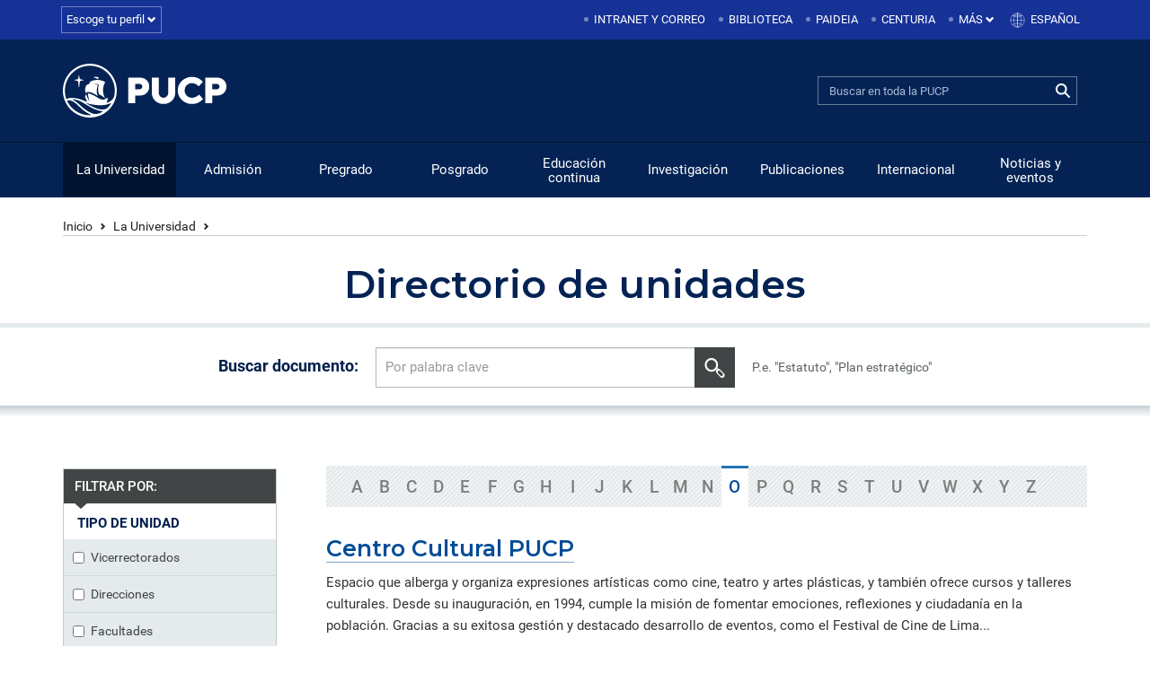

--- FILE ---
content_type: text/html; charset=UTF-8
request_url: https://www.pucp.edu.pe/la-universidad/directorio-de-unidades/?letra=O&tipo%5B%5D=Centros%20e%20Institutos
body_size: 19311
content:
<!DOCTYPE html>
<html lang="es">
<head>
    <!-- Google Tag Manager: Data Layer -->
    <script>
        dataLayer = [];
    </script>
    <!-- End Google Tag Manager: Data Layer -->


    <!-- Google Tag Manager: Container code -->
    <script>(function(w,d,s,l,i){w[l]=w[l]||[];w[l].push({'gtm.start':
            new Date().getTime(),event:'gtm.js'});var f=d.getElementsByTagName(s)[0],
            j=d.createElement(s),dl=l!='dataLayer'?'&l='+l:'';j.async=true;j.src=
            'https://www.googletagmanager.com/gtm.js?id='+i+dl;f.parentNode.insertBefore(j,f);
        })(window,document,'script','dataLayer','GTM-K7HRVWT');</script>
    <!-- End Google Tag Manager: Container code  -->
 

	<meta charset="utf-8">
	<meta http-equiv="X-UA-Compatible" content="IE=edge">
	<meta name="viewport" content="width=device-width, initial-scale=1, user-scalable=yes">
	<title>Directorio de unidades - PUCP | Pontificia Universidad Católica del Perú</title>
	<link rel="preconnect" href="https://fonts.gstatic.com">
	<link href="https://fonts.googleapis.com/css2?family=Montserrat:wght@600&display=swap" rel="stylesheet">
	
	<link href="https://www.pucp.edu.pe/wp-content/themes/home-theme/assets/css/bootstrap.css" rel="stylesheet">
	<link href="https://www.pucp.edu.pe/wp-content/themes/home-theme/style.css" rel="stylesheet">
	<script src="https://www.pucp.edu.pe/wp-content/themes/home-theme/assets/js/jquery-3.7.1.min.js"></script>

	<!--[if lt IE 9]>
		<script src="https://oss.maxcdn.com/html5shiv/3.7.2/html5shiv.min.js"></script>
		<script src="https://oss.maxcdn.com/respond/1.4.2/respond.min.js"></script>
	<![endif]-->

    	
    <meta name='robots' content='index, follow, max-image-preview:large, max-snippet:-1, max-video-preview:-1' />

	<!-- This site is optimized with the Yoast SEO plugin v26.6 - https://yoast.com/wordpress/plugins/seo/ -->
	<link rel="canonical" href="https://www.pucp.edu.pe/la-universidad/directorio-de-unidades/" />
	<meta property="og:locale" content="es_ES" />
	<meta property="og:type" content="article" />
	<meta property="og:title" content="Directorio de unidades - PUCP | Pontificia Universidad Católica del Perú" />
	<meta property="og:url" content="https://www.pucp.edu.pe/la-universidad/directorio-de-unidades/" />
	<meta property="og:site_name" content="PUCP | Pontificia Universidad Católica del Perú" />
	<meta property="og:image" content="https://s3.amazonaws.com/files.pucp.edu.pe/homepucp/uploads/2018/07/31161539/estudiantes.jpg" />
	<meta property="og:image:width" content="180" />
	<meta property="og:image:height" content="180" />
	<meta property="og:image:type" content="image/jpeg" />
	<meta name="twitter:card" content="summary_large_image" />
	<script type="application/ld+json" class="yoast-schema-graph">{"@context":"https://schema.org","@graph":[{"@type":"WebPage","@id":"https://www.pucp.edu.pe/la-universidad/directorio-de-unidades/","url":"https://www.pucp.edu.pe/la-universidad/directorio-de-unidades/","name":"Directorio de unidades - PUCP | Pontificia Universidad Católica del Perú","isPartOf":{"@id":"https://www.pucp.edu.pe/#website"},"datePublished":"2015-10-28T20:35:27+00:00","breadcrumb":{"@id":"https://www.pucp.edu.pe/la-universidad/directorio-de-unidades/#breadcrumb"},"inLanguage":"es","potentialAction":[{"@type":"ReadAction","target":["https://www.pucp.edu.pe/la-universidad/directorio-de-unidades/"]}]},{"@type":"BreadcrumbList","@id":"https://www.pucp.edu.pe/la-universidad/directorio-de-unidades/#breadcrumb","itemListElement":[{"@type":"ListItem","position":1,"name":"Portada","item":"https://www.pucp.edu.pe/"},{"@type":"ListItem","position":2,"name":"La Universidad","item":"https://www.pucp.edu.pe/la-universidad/"},{"@type":"ListItem","position":3,"name":"Directorio de unidades"}]},{"@type":"WebSite","@id":"https://www.pucp.edu.pe/#website","url":"https://www.pucp.edu.pe/","name":"PUCP | Pontificia Universidad Católica del Perú","description":"","potentialAction":[{"@type":"SearchAction","target":{"@type":"EntryPoint","urlTemplate":"https://www.pucp.edu.pe/?s={search_term_string}"},"query-input":{"@type":"PropertyValueSpecification","valueRequired":true,"valueName":"search_term_string"}}],"inLanguage":"es"}]}</script>
	<!-- / Yoast SEO plugin. -->


<link rel="alternate" title="oEmbed (JSON)" type="application/json+oembed" href="https://www.pucp.edu.pe/wp-json/oembed/1.0/embed?url=https%3A%2F%2Fwww.pucp.edu.pe%2Fla-universidad%2Fdirectorio-de-unidades%2F" />
<link rel="alternate" title="oEmbed (XML)" type="text/xml+oembed" href="https://www.pucp.edu.pe/wp-json/oembed/1.0/embed?url=https%3A%2F%2Fwww.pucp.edu.pe%2Fla-universidad%2Fdirectorio-de-unidades%2F&#038;format=xml" />
<style id='wp-img-auto-sizes-contain-inline-css' type='text/css'>
img:is([sizes=auto i],[sizes^="auto," i]){contain-intrinsic-size:3000px 1500px}
/*# sourceURL=wp-img-auto-sizes-contain-inline-css */
</style>
<style id='wp-emoji-styles-inline-css' type='text/css'>

	img.wp-smiley, img.emoji {
		display: inline !important;
		border: none !important;
		box-shadow: none !important;
		height: 1em !important;
		width: 1em !important;
		margin: 0 0.07em !important;
		vertical-align: -0.1em !important;
		background: none !important;
		padding: 0 !important;
	}
/*# sourceURL=wp-emoji-styles-inline-css */
</style>
<style id='wp-block-library-inline-css' type='text/css'>
:root{--wp-block-synced-color:#7a00df;--wp-block-synced-color--rgb:122,0,223;--wp-bound-block-color:var(--wp-block-synced-color);--wp-editor-canvas-background:#ddd;--wp-admin-theme-color:#007cba;--wp-admin-theme-color--rgb:0,124,186;--wp-admin-theme-color-darker-10:#006ba1;--wp-admin-theme-color-darker-10--rgb:0,107,160.5;--wp-admin-theme-color-darker-20:#005a87;--wp-admin-theme-color-darker-20--rgb:0,90,135;--wp-admin-border-width-focus:2px}@media (min-resolution:192dpi){:root{--wp-admin-border-width-focus:1.5px}}.wp-element-button{cursor:pointer}:root .has-very-light-gray-background-color{background-color:#eee}:root .has-very-dark-gray-background-color{background-color:#313131}:root .has-very-light-gray-color{color:#eee}:root .has-very-dark-gray-color{color:#313131}:root .has-vivid-green-cyan-to-vivid-cyan-blue-gradient-background{background:linear-gradient(135deg,#00d084,#0693e3)}:root .has-purple-crush-gradient-background{background:linear-gradient(135deg,#34e2e4,#4721fb 50%,#ab1dfe)}:root .has-hazy-dawn-gradient-background{background:linear-gradient(135deg,#faaca8,#dad0ec)}:root .has-subdued-olive-gradient-background{background:linear-gradient(135deg,#fafae1,#67a671)}:root .has-atomic-cream-gradient-background{background:linear-gradient(135deg,#fdd79a,#004a59)}:root .has-nightshade-gradient-background{background:linear-gradient(135deg,#330968,#31cdcf)}:root .has-midnight-gradient-background{background:linear-gradient(135deg,#020381,#2874fc)}:root{--wp--preset--font-size--normal:16px;--wp--preset--font-size--huge:42px}.has-regular-font-size{font-size:1em}.has-larger-font-size{font-size:2.625em}.has-normal-font-size{font-size:var(--wp--preset--font-size--normal)}.has-huge-font-size{font-size:var(--wp--preset--font-size--huge)}.has-text-align-center{text-align:center}.has-text-align-left{text-align:left}.has-text-align-right{text-align:right}.has-fit-text{white-space:nowrap!important}#end-resizable-editor-section{display:none}.aligncenter{clear:both}.items-justified-left{justify-content:flex-start}.items-justified-center{justify-content:center}.items-justified-right{justify-content:flex-end}.items-justified-space-between{justify-content:space-between}.screen-reader-text{border:0;clip-path:inset(50%);height:1px;margin:-1px;overflow:hidden;padding:0;position:absolute;width:1px;word-wrap:normal!important}.screen-reader-text:focus{background-color:#ddd;clip-path:none;color:#444;display:block;font-size:1em;height:auto;left:5px;line-height:normal;padding:15px 23px 14px;text-decoration:none;top:5px;width:auto;z-index:100000}html :where(.has-border-color){border-style:solid}html :where([style*=border-top-color]){border-top-style:solid}html :where([style*=border-right-color]){border-right-style:solid}html :where([style*=border-bottom-color]){border-bottom-style:solid}html :where([style*=border-left-color]){border-left-style:solid}html :where([style*=border-width]){border-style:solid}html :where([style*=border-top-width]){border-top-style:solid}html :where([style*=border-right-width]){border-right-style:solid}html :where([style*=border-bottom-width]){border-bottom-style:solid}html :where([style*=border-left-width]){border-left-style:solid}html :where(img[class*=wp-image-]){height:auto;max-width:100%}:where(figure){margin:0 0 1em}html :where(.is-position-sticky){--wp-admin--admin-bar--position-offset:var(--wp-admin--admin-bar--height,0px)}@media screen and (max-width:600px){html :where(.is-position-sticky){--wp-admin--admin-bar--position-offset:0px}}

/*# sourceURL=wp-block-library-inline-css */
</style><style id='global-styles-inline-css' type='text/css'>
:root{--wp--preset--aspect-ratio--square: 1;--wp--preset--aspect-ratio--4-3: 4/3;--wp--preset--aspect-ratio--3-4: 3/4;--wp--preset--aspect-ratio--3-2: 3/2;--wp--preset--aspect-ratio--2-3: 2/3;--wp--preset--aspect-ratio--16-9: 16/9;--wp--preset--aspect-ratio--9-16: 9/16;--wp--preset--color--black: #000000;--wp--preset--color--cyan-bluish-gray: #abb8c3;--wp--preset--color--white: #ffffff;--wp--preset--color--pale-pink: #f78da7;--wp--preset--color--vivid-red: #cf2e2e;--wp--preset--color--luminous-vivid-orange: #ff6900;--wp--preset--color--luminous-vivid-amber: #fcb900;--wp--preset--color--light-green-cyan: #7bdcb5;--wp--preset--color--vivid-green-cyan: #00d084;--wp--preset--color--pale-cyan-blue: #8ed1fc;--wp--preset--color--vivid-cyan-blue: #0693e3;--wp--preset--color--vivid-purple: #9b51e0;--wp--preset--gradient--vivid-cyan-blue-to-vivid-purple: linear-gradient(135deg,rgb(6,147,227) 0%,rgb(155,81,224) 100%);--wp--preset--gradient--light-green-cyan-to-vivid-green-cyan: linear-gradient(135deg,rgb(122,220,180) 0%,rgb(0,208,130) 100%);--wp--preset--gradient--luminous-vivid-amber-to-luminous-vivid-orange: linear-gradient(135deg,rgb(252,185,0) 0%,rgb(255,105,0) 100%);--wp--preset--gradient--luminous-vivid-orange-to-vivid-red: linear-gradient(135deg,rgb(255,105,0) 0%,rgb(207,46,46) 100%);--wp--preset--gradient--very-light-gray-to-cyan-bluish-gray: linear-gradient(135deg,rgb(238,238,238) 0%,rgb(169,184,195) 100%);--wp--preset--gradient--cool-to-warm-spectrum: linear-gradient(135deg,rgb(74,234,220) 0%,rgb(151,120,209) 20%,rgb(207,42,186) 40%,rgb(238,44,130) 60%,rgb(251,105,98) 80%,rgb(254,248,76) 100%);--wp--preset--gradient--blush-light-purple: linear-gradient(135deg,rgb(255,206,236) 0%,rgb(152,150,240) 100%);--wp--preset--gradient--blush-bordeaux: linear-gradient(135deg,rgb(254,205,165) 0%,rgb(254,45,45) 50%,rgb(107,0,62) 100%);--wp--preset--gradient--luminous-dusk: linear-gradient(135deg,rgb(255,203,112) 0%,rgb(199,81,192) 50%,rgb(65,88,208) 100%);--wp--preset--gradient--pale-ocean: linear-gradient(135deg,rgb(255,245,203) 0%,rgb(182,227,212) 50%,rgb(51,167,181) 100%);--wp--preset--gradient--electric-grass: linear-gradient(135deg,rgb(202,248,128) 0%,rgb(113,206,126) 100%);--wp--preset--gradient--midnight: linear-gradient(135deg,rgb(2,3,129) 0%,rgb(40,116,252) 100%);--wp--preset--font-size--small: 13px;--wp--preset--font-size--medium: 20px;--wp--preset--font-size--large: 36px;--wp--preset--font-size--x-large: 42px;--wp--preset--spacing--20: 0.44rem;--wp--preset--spacing--30: 0.67rem;--wp--preset--spacing--40: 1rem;--wp--preset--spacing--50: 1.5rem;--wp--preset--spacing--60: 2.25rem;--wp--preset--spacing--70: 3.38rem;--wp--preset--spacing--80: 5.06rem;--wp--preset--shadow--natural: 6px 6px 9px rgba(0, 0, 0, 0.2);--wp--preset--shadow--deep: 12px 12px 50px rgba(0, 0, 0, 0.4);--wp--preset--shadow--sharp: 6px 6px 0px rgba(0, 0, 0, 0.2);--wp--preset--shadow--outlined: 6px 6px 0px -3px rgb(255, 255, 255), 6px 6px rgb(0, 0, 0);--wp--preset--shadow--crisp: 6px 6px 0px rgb(0, 0, 0);}:where(.is-layout-flex){gap: 0.5em;}:where(.is-layout-grid){gap: 0.5em;}body .is-layout-flex{display: flex;}.is-layout-flex{flex-wrap: wrap;align-items: center;}.is-layout-flex > :is(*, div){margin: 0;}body .is-layout-grid{display: grid;}.is-layout-grid > :is(*, div){margin: 0;}:where(.wp-block-columns.is-layout-flex){gap: 2em;}:where(.wp-block-columns.is-layout-grid){gap: 2em;}:where(.wp-block-post-template.is-layout-flex){gap: 1.25em;}:where(.wp-block-post-template.is-layout-grid){gap: 1.25em;}.has-black-color{color: var(--wp--preset--color--black) !important;}.has-cyan-bluish-gray-color{color: var(--wp--preset--color--cyan-bluish-gray) !important;}.has-white-color{color: var(--wp--preset--color--white) !important;}.has-pale-pink-color{color: var(--wp--preset--color--pale-pink) !important;}.has-vivid-red-color{color: var(--wp--preset--color--vivid-red) !important;}.has-luminous-vivid-orange-color{color: var(--wp--preset--color--luminous-vivid-orange) !important;}.has-luminous-vivid-amber-color{color: var(--wp--preset--color--luminous-vivid-amber) !important;}.has-light-green-cyan-color{color: var(--wp--preset--color--light-green-cyan) !important;}.has-vivid-green-cyan-color{color: var(--wp--preset--color--vivid-green-cyan) !important;}.has-pale-cyan-blue-color{color: var(--wp--preset--color--pale-cyan-blue) !important;}.has-vivid-cyan-blue-color{color: var(--wp--preset--color--vivid-cyan-blue) !important;}.has-vivid-purple-color{color: var(--wp--preset--color--vivid-purple) !important;}.has-black-background-color{background-color: var(--wp--preset--color--black) !important;}.has-cyan-bluish-gray-background-color{background-color: var(--wp--preset--color--cyan-bluish-gray) !important;}.has-white-background-color{background-color: var(--wp--preset--color--white) !important;}.has-pale-pink-background-color{background-color: var(--wp--preset--color--pale-pink) !important;}.has-vivid-red-background-color{background-color: var(--wp--preset--color--vivid-red) !important;}.has-luminous-vivid-orange-background-color{background-color: var(--wp--preset--color--luminous-vivid-orange) !important;}.has-luminous-vivid-amber-background-color{background-color: var(--wp--preset--color--luminous-vivid-amber) !important;}.has-light-green-cyan-background-color{background-color: var(--wp--preset--color--light-green-cyan) !important;}.has-vivid-green-cyan-background-color{background-color: var(--wp--preset--color--vivid-green-cyan) !important;}.has-pale-cyan-blue-background-color{background-color: var(--wp--preset--color--pale-cyan-blue) !important;}.has-vivid-cyan-blue-background-color{background-color: var(--wp--preset--color--vivid-cyan-blue) !important;}.has-vivid-purple-background-color{background-color: var(--wp--preset--color--vivid-purple) !important;}.has-black-border-color{border-color: var(--wp--preset--color--black) !important;}.has-cyan-bluish-gray-border-color{border-color: var(--wp--preset--color--cyan-bluish-gray) !important;}.has-white-border-color{border-color: var(--wp--preset--color--white) !important;}.has-pale-pink-border-color{border-color: var(--wp--preset--color--pale-pink) !important;}.has-vivid-red-border-color{border-color: var(--wp--preset--color--vivid-red) !important;}.has-luminous-vivid-orange-border-color{border-color: var(--wp--preset--color--luminous-vivid-orange) !important;}.has-luminous-vivid-amber-border-color{border-color: var(--wp--preset--color--luminous-vivid-amber) !important;}.has-light-green-cyan-border-color{border-color: var(--wp--preset--color--light-green-cyan) !important;}.has-vivid-green-cyan-border-color{border-color: var(--wp--preset--color--vivid-green-cyan) !important;}.has-pale-cyan-blue-border-color{border-color: var(--wp--preset--color--pale-cyan-blue) !important;}.has-vivid-cyan-blue-border-color{border-color: var(--wp--preset--color--vivid-cyan-blue) !important;}.has-vivid-purple-border-color{border-color: var(--wp--preset--color--vivid-purple) !important;}.has-vivid-cyan-blue-to-vivid-purple-gradient-background{background: var(--wp--preset--gradient--vivid-cyan-blue-to-vivid-purple) !important;}.has-light-green-cyan-to-vivid-green-cyan-gradient-background{background: var(--wp--preset--gradient--light-green-cyan-to-vivid-green-cyan) !important;}.has-luminous-vivid-amber-to-luminous-vivid-orange-gradient-background{background: var(--wp--preset--gradient--luminous-vivid-amber-to-luminous-vivid-orange) !important;}.has-luminous-vivid-orange-to-vivid-red-gradient-background{background: var(--wp--preset--gradient--luminous-vivid-orange-to-vivid-red) !important;}.has-very-light-gray-to-cyan-bluish-gray-gradient-background{background: var(--wp--preset--gradient--very-light-gray-to-cyan-bluish-gray) !important;}.has-cool-to-warm-spectrum-gradient-background{background: var(--wp--preset--gradient--cool-to-warm-spectrum) !important;}.has-blush-light-purple-gradient-background{background: var(--wp--preset--gradient--blush-light-purple) !important;}.has-blush-bordeaux-gradient-background{background: var(--wp--preset--gradient--blush-bordeaux) !important;}.has-luminous-dusk-gradient-background{background: var(--wp--preset--gradient--luminous-dusk) !important;}.has-pale-ocean-gradient-background{background: var(--wp--preset--gradient--pale-ocean) !important;}.has-electric-grass-gradient-background{background: var(--wp--preset--gradient--electric-grass) !important;}.has-midnight-gradient-background{background: var(--wp--preset--gradient--midnight) !important;}.has-small-font-size{font-size: var(--wp--preset--font-size--small) !important;}.has-medium-font-size{font-size: var(--wp--preset--font-size--medium) !important;}.has-large-font-size{font-size: var(--wp--preset--font-size--large) !important;}.has-x-large-font-size{font-size: var(--wp--preset--font-size--x-large) !important;}
/*# sourceURL=global-styles-inline-css */
</style>

<style id='classic-theme-styles-inline-css' type='text/css'>
/*! This file is auto-generated */
.wp-block-button__link{color:#fff;background-color:#32373c;border-radius:9999px;box-shadow:none;text-decoration:none;padding:calc(.667em + 2px) calc(1.333em + 2px);font-size:1.125em}.wp-block-file__button{background:#32373c;color:#fff;text-decoration:none}
/*# sourceURL=/wp-includes/css/classic-themes.min.css */
</style>
<link rel="EditURI" type="application/rsd+xml" title="RSD" href="https://www.pucp.edu.pe/xmlrpc.php?rsd" />
<meta name="generator" content="WordPress 6.9" />
<link rel='shortlink' href='https://www.pucp.edu.pe/?p=17' />
<script language="javascript" type="text/javascript">
			 var style = document.createElement("style");
			 style.type = "text/css";
			 style.id = "antiClickjack";
			 if ("cssText" in style){
			   style.cssText = "body{display:none !important;}";
			 }else{
			   style.innerHTML = "body{display:none !important;}";
			}
			document.getElementsByTagName("head")[0].appendChild(style);

			if (top.document.domain === document.domain) {
			 var antiClickjack = document.getElementById("antiClickjack");
			 antiClickjack.parentNode.removeChild(antiClickjack);
			} else {
			 top.location = self.location;
			}
		  </script>    <script type="text/javascript">  var ajaxurl = 'https://www.pucp.edu.pe/wp-admin/admin-ajax.php'; </script>
<link rel="icon" href="https://s3.amazonaws.com/files.pucp.edu.pe/homepucp/uploads/2021/07/19020656/favicon-512px.png" sizes="32x32" />
<link rel="icon" href="https://s3.amazonaws.com/files.pucp.edu.pe/homepucp/uploads/2021/07/19020656/favicon-512px.png" sizes="192x192" />
<link rel="apple-touch-icon" href="https://s3.amazonaws.com/files.pucp.edu.pe/homepucp/uploads/2021/07/19020656/favicon-512px.png" />
<meta name="msapplication-TileImage" content="https://s3.amazonaws.com/files.pucp.edu.pe/homepucp/uploads/2021/07/19020656/favicon-512px.png" />
		<style type="text/css" id="wp-custom-css">
			@media (min-width:100px){
	.formato table tr td {
    border-top: 1px solid #D9DFE1;
    border-bottom: 1px solid #D9DFE1;
    border-right: 1px solid #D9DFE1;
    font-size: 15px;
    padding: 13px 12px;
    line-height: 1.3;
    vertical-align: top;
    background: #fff;
    max-width: 0;
}
	.imgt{
		object-fit:none;
		width:90px;
	}
	.formato h4 {
    font-size: 14px;
    color: #444;
    font-weight: 500;
}
	.formato p {
    line-height: 1.6;
    margin-bottom: 26px;
		font-size:12px;
}
	
}
@media (min-width:768px){
	.imgt{
		object-fit:none;
		width:auto;
	}
	.formato h4 {
    font-size: 21px;
    color: #444;
    font-weight: 500;
}
	.formato p {
    line-height: 1.6;
    margin-bottom: 26px;
		font-size:15px;
}
}		</style>
					
				
	<link rel="apple-touch-icon" sizes="57x57" href="https://s3.amazonaws.com/files.pucp.edu.pe/pucp-general/img-header/favicon/apple-icon-57x57.png">
	<link rel="apple-touch-icon" sizes="60x60" href="https://s3.amazonaws.com/files.pucp.edu.pe/pucp-general/img-header/favicon/apple-icon-60x60.png">
	<link rel="apple-touch-icon" sizes="72x72" href="https://s3.amazonaws.com/files.pucp.edu.pe/pucp-general/img-header/favicon/apple-icon-72x72.png">
	<link rel="apple-touch-icon" sizes="76x76" href="https://s3.amazonaws.com/files.pucp.edu.pe/pucp-general/img-header/favicon/apple-icon-76x76.png">
	<link rel="apple-touch-icon" sizes="114x114" href="https://s3.amazonaws.com/files.pucp.edu.pe/pucp-general/img-header/favicon/apple-icon-114x114.png">
	<link rel="apple-touch-icon" sizes="120x120" href="https://s3.amazonaws.com/files.pucp.edu.pe/pucp-general/img-header/favicon/apple-icon-120x120.png">
	<link rel="apple-touch-icon" sizes="144x144" href="https://s3.amazonaws.com/files.pucp.edu.pe/pucp-general/img-header/favicon/apple-icon-144x144.png">
	<link rel="apple-touch-icon" sizes="152x152" href="https://s3.amazonaws.com/files.pucp.edu.pe/pucp-general/img-header/favicon/apple-icon-152x152.png">
	<link rel="apple-touch-icon" sizes="180x180" href="https://s3.amazonaws.com/files.pucp.edu.pe/pucp-general/img-header/favicon/apple-icon-180x180.png">
	<link rel="icon" type="image/png" sizes="192x192"  href="https://s3.amazonaws.com/files.pucp.edu.pe/pucp-general/img-header/favicon/android-icon-192x192.png">
	<link rel="icon" type="image/png" sizes="32x32" href="https://s3.amazonaws.com/files.pucp.edu.pe/pucp-general/img-header/favicon/favicon-32x32.png">
	<link rel="icon" type="image/png" sizes="96x96" href="https://s3.amazonaws.com/files.pucp.edu.pe/pucp-general/img-header/favicon/favicon-96x96.png">
	<link rel="icon" type="image/png" sizes="16x16" href="https://s3.amazonaws.com/files.pucp.edu.pe/pucp-general/img-header/favicon/favicon-16x16.png">
	<link rel="manifest" href="https://s3.amazonaws.com/files.pucp.edu.pe/pucp-general/img-header/favicon/manifest.json">
	<link rel="shortcut icon" href="https://s3.amazonaws.com/files.pucp.edu.pe/pucp-general/img-header/favicon/favicon.ico">
	<link rel="icon" type="image/png" href="https://s3.amazonaws.com/files.pucp.edu.pe/pucp-general/img-header/favicon/favicon-32x32.png" sizes="32x32">
	<meta name="msapplication-TileColor" content="#ffffff">
	<meta name="msapplication-TileImage" content="https://s3.amazonaws.com/files.pucp.edu.pe/pucp-general/img-header/favicon/ms-icon-144x144.png">
	<meta name="theme-color" content="#ffffff">
	
	<meta name="twitter:image" content="https://files.pucp.education/homepucp/uploads/2018/07/31161539/estudiantes.jpg" />
	<meta name="facebook-domain-verification" content="bbhgz6c6sqpfi9bx0had62nrux96a5" />
	<meta  name="twitter: creator"  content = "@PUCP" />

	<style>
		/*ul.bandx{
			float: right;
            padding: 0 !important;
            margin: 0;
		}
		ul.bandx li{
			list-style: none;
			}
		ul.bandx ul.dropdown-menu li a{
            border-bottom: 1px solid rgba(0, 0, 0, 0.15);
            padding: 5px;
            margin: 5px;
            color: #116AAE;
        }
        ul.bandx ul.dropdown-menu li a:hover{
            background-color: #5896C5;
            color: #fff;
		}
		ul.bandx li.dropdown a:before{
			background: none !important;
		}
		ul.bandx li a.dropdown-toggle.idiomamovil{
			background-size: auto 16px;
			background-position-x: 6px;
			background-position-y: 10px;
			background-image: url("https://files.pucp.education/homepucp/icon-idiomas.png");
			background-repeat: no-repeat;
            padding: 9px 4px 9px 27px;
            display: inline-block;
            text-transform: uppercase;
            font-size: 13px;
		}
		ul.bandx li a.dropdown-toggle.idiomamovil:hover{
			background-size: auto 16px;
			background-position-x: 6px;
			background-position-y: 10px;
            background-image: url(https://files.pucp.education/homepucp/icon-idiomas-hover.png) !important;
            background-repeat: no-repeat;
            background-color: #5896C5 !important;
			color: #fff;
		}
		a.dropdown-toggle.idioma{
			width: 93px;
			height: auto;
			background-color: rgba(0, 0, 0, 0);
			background-position-x: 6px;
			background-position-y: 10px;
			background-repeat: no-repeat;
			background-image: url("https://files.pucp.education/homepucp/icon-idiomas.png");
			background-size: auto 16px;
			padding-left: 20px;
		}
		a.dropdown-toggle.idioma:hover{
			background-color: #5896C5 !important;
			background-position-x: 6px  !important;
			background-position-y: 10px !important;
			background-repeat: no-repeat  !important;
			background-image: url("https://files.pucp.education/homepucp/icon-idiomas-hover.png") !important;
			background-size: auto 16px !important;
		}




		#idio_qu{
			display:none;
		}*/
			ul.bandx{
			float: right;
            padding: 0 !important;
            margin: 0;
		}
		ul.bandx li{
			list-style: none;
			}
		ul.bandx ul.dropdown-menu li a{
            border-bottom: 1px solid rgba(0, 0, 0, 0.15);
            padding: 5px;
            margin: 5px;
            color: #116AAE;
        }
        ul.bandx ul.dropdown-menu li a:hover{
            background-color: #5896C5;
            color: #fff;
		}
		ul.bandx li.dropdown a:before{
			background: none !important;
		}
		/*ul.bandx li a.dropdown-toggle.idiomamovil{
			background-size: auto 16px;
			background-position-x: 6px;
			background-position-y: 10px;
			background-image: url("https://files.pucp.education/homepucp/icon-idiomas.png");
			background-repeat: no-repeat;
            padding: 9px 4px 9px 27px;
            display: inline-block;
            text-transform: uppercase;
            font-size: 13px;
		}
		ul.bandx li a.dropdown-toggle.idiomamovil:hover{
			background-size: auto 16px;
			background-position-x: 6px;
			background-position-y: 10px;
            background-image: url(https://files.pucp.education/homepucp/icon-idiomas-hover.png) !important;
            background-repeat: no-repeat;
            background-color: #5896C5 !important;
			color: #fff;
		}*/
		/* a.dropdown-toggle.idioma{
			width: 93px;
			height: auto;
			background-color: rgba(0, 0, 0, 0);
			background-position-x: 6px;
			background-position-y: 10px;
			background-repeat: no-repeat;
			background-image: url("https://files.pucp.education/homepucp/icon-idiomas.png");
			background-size: auto 16px;
			padding-left: 20px;
		} */
		/* a.dropdown-toggle.idioma:hover{
			background-color: #5896C5 !important;
			background-position-x: 6px  !important;
			background-position-y: 10px !important;
			background-repeat: no-repeat  !important;
			background-image: url("https://files.pucp.education/homepucp/icon-idiomas-hover.png") !important;
			background-size: auto 16px !important;
		} */

		#idio_qu{
			display:none;
		}
	</style>
	<meta name="google-site-verification" content="BOdUGhI8p18YXQiyI1_2bT7j6x_Szz9am8U_GsH5_tY" />
</head>
<body class="wp-singular page-template-default page page-id-17 page-child parent-pageid-2 wp-theme-home-theme">
<!-- Google Tag Manager (noscript) -->
<noscript><iframe src="https://www.googletagmanager.com/ns.html?id=GTM-K7HRVWT" height="0" width="0" style="display:none;visibility:hidden"></iframe></noscript>
<!-- End Google Tag Manager (noscript) -->

<script>
  (function(i,s,o,g,r,a,m){i['GoogleAnalyticsObject']=r;i[r]=i[r]||function(){
  (i[r].q=i[r].q||[]).push(arguments)},i[r].l=1*new Date();a=s.createElement(o),
  m=s.getElementsByTagName(o)[0];a.async=1;a.src=g;m.parentNode.insertBefore(a,m)
  })(window,document,'script','https://www.google-analytics.com/analytics.js','ga');

  ga('create', 'UA-2471788-6', 'auto');
  ga('send', 'pageview');

</script>
<header>
	<div class="wrapper-barrasup">
		<div class="container">
			<div class="row barrasup">
				<div class="btn-group">
                    <a aria-expanded="false" href="#" class="btn btn-default dropdown-toggle" data-toggle="dropdown">
                        Escoge tu perfil
                        <span class="glyphicon glyphicon-chevron-down"></span>
                    </a>
                   <!-- <ul class="dropdown-menu dropdown-menu-right">
                        <li>
                        	<a href="https://www.pucp.edu.pe/admision/admision-pregrado/modalidades-de-admision/">Postulantes</a></li
                        	><li><a href="https://estudiante.pucp.edu.pe/">Estudiantes</a></li>
                        	<li><a href="https://profesorado.pucp.edu.pe/">Profesorado</a></li>
                        	<li><a href="https://administrativo.pucp.edu.pe/">Administrativo</a></li>
                    </ul>-->
                    <ul class="dropdown-menu dropdown-menu-right">
                    <li><a href="https://www.pucp.edu.pe/admision/admision-pregrado/modalidades-de-admision/" id="topPostulantes">Postulantes</a></li><li><a href="http://estudiante.pucp.edu.pe/" id="topEstudiantes">Estudiantes</a></li><li><a href="http://profesorado.pucp.edu.pe/" id="topProfesorado">Profesorado</a></li><li><a href="https://administrativo.pucp.edu.pe/" id="topAdministrativo">Administrativo</a></li>
                </ul>                </div>
				<div class="col-sm-12 menu-acce text-right hidden-xs">
                    <ul class="nav nav-pills pull-right"><li role="menuitem"><a rel="noopener noreferrer" target="_blank" href="http://intranet.pucp.edu.pe">Intranet y correo</a></li><li role="menuitem"><a rel="noopener noreferrer" target="_blank" href="http://biblioteca.pucp.edu.pe">Biblioteca</a></li><li role="menuitem"><a rel="noopener noreferrer" target="_blank" href="http://paideia.pucp.edu.pe">Paideia</a></li><li role="menuitem"><a rel="noopener noreferrer" target="_blank" href="https://centuria.pucp.edu.pe/">Centuria</a></li>
                                <li class="dropdown" id="more-dropdown">
                                    <a aria-expanded="false" class="dropdown-toggle" data-toggle="dropdown" href="#">
                                        Más <span class="glyphicon glyphicon-chevron-down"></span>
                                    </a>
                                    <ul class="dropdown-menu dropdown-menu-right"><li role="menuitem"><a rel="noopener noreferrer" target="_blank" href="https://empleabilidad.pucp.edu.pe/">Empleabilidad</a></li><li role="menuitem"><a rel="noopener noreferrer" target="_blank" href="http://blog.pucp.edu.pe/">Blogs PUCP</a></li><li role="menuitem"><a rel="noopener noreferrer" target="_blank" href="https://www.pucp.edu.pe/la-universidad/directorio-de-unidades/">Directorio de unidades</a></li><li role="menuitem"><a rel="noopener noreferrer" target="_blank" href="https://www.pucp.edu.pe/la-universidad/directorio-de-servicios/">Directorio de servicios</a></li><li role="menuitem"><a rel="noopener noreferrer" target="_blank" href="https://www.pucp.edu.pe/certificaciones/">Certificaciones digitales</a></li><li role="menuitem"><a rel="noopener noreferrer" target="_blank" href="https://www.pucp.edu.pe/la-universidad/herramientas-informaticas/">Ver más herramientas informáticas</a></li></ul>
                                </li>

                                   <li class="dropdown">
            <a aria-expanded="false" class="dropdown-toggle idioma" data-toggle="dropdown" href="#">
                Español
            </a>
            <ul class="dropdown-menu dropdown-menu-right">
                <li> <a id="idio_es" class="dropdown-item" href="#">Español</a> </li><li> <a id="idio_en" class="dropdown-item" href="https://www.pucp.edu.pe/en/la-universidad/directorio-de-unidades/?letra=O&tipo%5B%5D=Centros%20e%20Institutos">English</a> </li>
            </ul>
          </li>

                                </ul>				</div>
                <div class="col-sm-12 menu-acce top-mov text-right visible-xs">
                    <a aria-expanded="true" role="button" data-toggle="dropdown" class="dropdown-toggle" href="#">Servicios   <span class="glyphicon glyphicon-chevron-down"></span></a>
                    <ul role="menu" class="dropdown-menu nav">
                        <li role="menuitem"><a rel="noopener noreferrer" target="_blank" href="http://intranet.pucp.edu.pe">Intranet y correo</a></li><li role="menuitem"><a rel="noopener noreferrer" target="_blank" href="http://biblioteca.pucp.edu.pe">Biblioteca</a></li><li role="menuitem"><a rel="noopener noreferrer" target="_blank" href="http://paideia.pucp.edu.pe">Paideia</a></li><li role="menuitem"><a rel="noopener noreferrer" target="_blank" href="https://centuria.pucp.edu.pe/">Centuria</a></li><li role="menuitem"><a rel="noopener noreferrer" target="_blank" href="https://empleabilidad.pucp.edu.pe/">Empleabilidad</a></li><li role="menuitem"><a rel="noopener noreferrer" target="_blank" href="http://blog.pucp.edu.pe/">Blogs PUCP</a></li><li role="menuitem"><a rel="noopener noreferrer" target="_blank" href="https://www.pucp.edu.pe/la-universidad/directorio-de-unidades/">Directorio de unidades</a></li><li role="menuitem"><a rel="noopener noreferrer" target="_blank" href="https://www.pucp.edu.pe/la-universidad/directorio-de-servicios/">Directorio de servicios</a></li><li role="menuitem"><a rel="noopener noreferrer" target="_blank" href="https://www.pucp.edu.pe/certificaciones/">Certificaciones digitales</a></li><li role="menuitem"><a rel="noopener noreferrer" target="_blank" href="https://www.pucp.edu.pe/la-universidad/herramientas-informaticas/">Ver más herramientas informáticas</a></li>					</ul>
					<ul class="bandx"><li class="dropdown">
            <a aria-expanded="false" class="dropdown-toggle idiomamovil" data-toggle="dropdown" href="#">
                Español
            </a>
            <ul class="dropdown-menu dropdown-menu-right">
                <li> <a id="idio_es" class="dropdown-item" href="#">Español</a> </li><li> <a id="idio_en" class="dropdown-item" href="https://www.pucp.edu.pe/en/la-universidad/directorio-de-unidades/?letra=O&tipo%5B%5D=Centros%20e%20Institutos">English</a> </li>
            </ul>
          </li></ul>                </div>
			</div>
		</div>
	</div>
	<div class="wrapper-logos-blank"></div>
	<div class="wrapper-logos">
		<div class="container">
			<div class="row logos">
				<div class="col-sm-6 line-height-0">
					<h1>
						<a href="https://www.pucp.edu.pe/" class="logo-pucp">
							<img src="https://s3.amazonaws.com/files.pucp.edu.pe/pucp-general/img-header/logo-pucp-new.svg" alt="Pontificia Universidad Católica del Perú" /> 
						</a>
					</h1>
				</div>
				<div class="col-sm-6 hidden-xs">
					<div class="input-group busca-campos pull-right">
                      <form action="#" onsubmit="javascript:cargaBuscar2(); return false;">
						<label for="movil-input2" class="sr-only">buscar</label>
						<input name="busca" id="movil-input2" style="width: 86%" class="form-control" placeholder="Buscar en toda la PUCP" type="text" title="search">
						<span class="input-group-btn" title="search">
							<button class="btn btn-default" type="submit"><span>buscar</span></button>
						</span>
                      </form>
					</div>
				</div>
			</div>
		</div>
	</div>
	<div class="wrapper-menu-prin-blank"></div>
	<div class="wrapper-menu-prin">
		<div class="container">
			<div class="row">
				<div class="col-lg-12">
					<nav class="navbar navbar-default menu-prin">
						<div class="navbar-header">
							<button type="button" class="navbar-toggle" data-toggle="collapse" data-target=".navbar-responsive-collapse">
								<span class="icon-bar">linea1</span>
								<span class="icon-bar">linea2</span>
								<span class="icon-bar">linea3</span>
							</button>
							<!--<div class="input-group busca-campos pull-right solo-celu">
                                <form action="#" onsubmit="javascript:cargaBuscar(); return false;">
                                    <span class="lupa" id="movil-lupa"></span>
                                    <input id="movil-input" name="busca" class="form-control" placeholder="" type="text">
                                    <span class="input-group-btn" id="movil-submit">
                                        <button class="btn btn-default" type="submit"><span></span></button>
                                    </span>
                                </form>
                                <script type="text/javascript">
                                    function cargaBuscar(){
                                        $busca = jQuery('#movil-input').val();
                                        window.document.location.href='https://www.pucp.edu.pe/?s=buscar&q='+$busca;
                                    }
                                    function cargaBuscar2(){
                                        $busca = jQuery('#movil-input2').val();
                                        window.document.location.href='https://www.pucp.edu.pe/?s=buscar&q='+$busca;
                                    }
                                </script>
							</div>-->
						</div>
						<div class="navbar-collapse collapse navbar-responsive-collapse">
							<ul class="nav navbar-nav">
								<li class=" active " id="741"><a href="https://www.pucp.edu.pe/la-universidad/">La Universidad</a>
                    <div class="submenu submenu-1">
                        <div class="container-fluid">
                            <div class="row">
                                <div class="col-sm-6 submenu-bloque">
                                    <div class="row">
                                        <div class="col-lg-5 col-md-6 submenu-bloque"><div id="750" class="a-prin"><a target="" rel="noopener noreferrer" href="https://www.pucp.edu.pe/la-universidad/nuestra-universidad/">Nuestra universidad</a><p></p></div><ul><li id="752"><a target="" rel="noopener noreferrer" href="https://www.pucp.edu.pe/la-universidad/nuestra-universidad/mision-vision-y-valores/">Misión, visión y valores</a></li><li id="5577"><a target="" rel="noopener noreferrer" href="https://www.pucp.edu.pe/documento/estatuto/">Estatuto</a></li><li id="17500"><a target="_blank" rel="noopener noreferrer" href="https://s3.amazonaws.com/files.pucp.edu.pe/homepucp/uploads/2016/08/13203929/Modelo-Educativo-2023-web.pdf">Modelo Educativo</a></li><li id="15426"><a target="_blank" rel="noopener noreferrer" href="https://reglamentodisciplinario.pucp.edu.pe/">Reglamento Unificado de Procedimientos Disciplinarios</a></li><li id="753"><a target="" rel="noopener noreferrer" href="https://www.pucp.edu.pe/la-universidad/nuestra-universidad/acreditacion-institucional/">Acreditación Institucional</a></li><li id="12703"><a target="" rel="noopener noreferrer" href="https://www.pucp.edu.pe/la-universidad/nuestra-universidad/transparencia/">Portal de Transparencia</a></li><li id="18306"><a target="" rel="noopener noreferrer" href="https://www.pucp.edu.pe/la-universidad/nuestra-universidad/comite-electoral-universitario/">Comité Electoral Universitario</a></li><li id="18989"><a target="_blank" rel="noopener noreferrer" href="https://defensoria.pucp.edu.pe/">Defensoría Universitaria</a></li><li id="764"><a target="" rel="noopener noreferrer" href="https://www.pucp.edu.pe/la-universidad/nuestra-universidad/pucp-cifras/">PUCP en Cifras</a></li><li id="754"><a target="" rel="noopener noreferrer" href="https://www.pucp.edu.pe/la-universidad/nuestra-universidad/historia/">Historia</a></li><li id="758"><a target="" rel="noopener noreferrer" href="https://www.pucp.edu.pe/la-universidad/nuestra-universidad/distinciones/">Distinciones</a></li></ul></div>
                                        <div class="col-lg-7 col-md-6 submenu-bloque"><div id="765" class="a-prin"><a target="" rel="noopener noreferrer" href="https://www.pucp.edu.pe/la-universidad/organos-de-gobierno-y-autoridades/">Órganos de gobierno y autoridades</a><p></p></div><ul><li id="766"><a target="" rel="noopener noreferrer" href="https://www.pucp.edu.pe/la-universidad/organos-de-gobierno-y-autoridades/asamblea-universitaria/">Asamblea Universitaria</a></li><li id="767"><a target="" rel="noopener noreferrer" href="https://www.pucp.edu.pe/la-universidad/organos-de-gobierno-y-autoridades/consejo-universitario/">Consejo Universitario</a></li><li id="768"><a target="" rel="noopener noreferrer" href="https://www.pucp.edu.pe/la-universidad/organos-de-gobierno-y-autoridades/rector-y-vicerrectores/">Rector y Vicerrectores</a></li><li id="773"><a target="" rel="noopener noreferrer" href="https://www.pucp.edu.pe/la-universidad/organos-de-gobierno-y-autoridades/decanos/">Decanos</a></li><li id="774"><a target="" rel="noopener noreferrer" href="https://www.pucp.edu.pe/la-universidad/organos-de-gobierno-y-autoridades/jefes-de-departamento/">Jefes de Departamento</a></li><li id="775"><a target="" rel="noopener noreferrer" href="https://www.pucp.edu.pe/la-universidad/organos-de-gobierno-y-autoridades/directores-academicos/">Directores Académicos</a></li><li id="776"><a target="" rel="noopener noreferrer" href="https://www.pucp.edu.pe/la-universidad/organos-de-gobierno-y-autoridades/gran-canciller-y-representantes-de-la-iglesia/">Autoridades de la Iglesia</a></li></ul></div>
                                    </div>
                                </div>
                                <div class="col-sm-6 submenu-bloque">
                                    <div class="row">
                                        <div class="col-md-6 submenu-bloque"><div id="777" class="a-prin"><a target="" rel="noopener noreferrer" href="https://www.pucp.edu.pe/la-universidad/documentos/">Documentos</a><p>Reglamentos, políticas y guías académicas y administrativas.</p></div><div id="778" class="a-prin"><a target="" rel="noopener noreferrer" href="https://www.pucp.edu.pe/la-universidad/responsabilidad-social/">Responsabilidad social</a><p>Impulsa el intercambio y el aprendizaje entre la PUCP y la sociedad.</p></div><div id="779" class="a-prin"><a target="" rel="noopener noreferrer" href="https://www.pucp.edu.pe/la-universidad/directorio-de-unidades/">Directorio de unidades</a><p>Información de contacto de las oficinas, direcciones y otras unidades.</p></div><div id="780" class="a-prin"><a target="" rel="noopener noreferrer" href="https://www.pucp.edu.pe/la-universidad/directorio-de-servicios/">Directorio de servicios</a><p>Servicios académicos, de salud, consultorías, capacitaciones e instalaciones.</p></div></div>
                                        <div class="col-md-6 submenu-bloque"><div id="782" class="a-prin"><a target="" rel="noopener noreferrer" href="https://www.pucp.edu.pe/la-universidad/directorio-de-personas/">Directorio de personas</a><p>Permite ubicar y contactar a los diferentes miembros de la comunidad universitaria.</p></div><div id="781" class="a-prin"><a target="" rel="noopener noreferrer" href="https://www.pucp.edu.pe/la-universidad/herramientas-informaticas/">Herramientas informáticas</a><p>Recursos informáticos para fines académicos.</p></div><div id="785" class="a-prin"><a target="" rel="noopener noreferrer" href="https://www.pucp.edu.pe/la-universidad/mapa-del-campus/">Mapa del campus</a><p>Brinda la ubicación exacta de todas las instalaciones de la PUCP, dentro y fuera del campus.</p></div><div id="3371" class="a-prin"><a target="" rel="noopener noreferrer" href="https://www.pucp.edu.pe/la-universidad/asociaciones-redes/">Asociaciones y redes</a><p>Información sobre los vínculos de la PUCP con instituciones nacionales e internacionales.</p></div></div>
                                    </div>
                                </div>
                            </div>
                        </div>
                    </div></li><li class=" " id="1737"><a href="https://www.pucp.edu.pe/admision">Admisión</a>
                    <div class="submenu submenu-3">
                        <div class="container-fluid">
                            <div class="row">
                                <div class="col-sm-6 submenu-bloque">
                                    <div class="row">
                                        <div class="col-md-6 submenu-bloque"><div id="1945" class="a-prin"><a target="" rel="noopener noreferrer" href="https://admision.pucp.edu.pe/">Admisión Pregrado</a><p></p></div><ul><li id="18298"><a target="" rel="noopener noreferrer" href="https://admision.pucp.edu.pe/">¿Por qué estudiar en la PUCP?</a></li><li id="18299"><a target="" rel="noopener noreferrer" href="https://admision.pucp.edu.pe/carreras">Nuestras Carreras</a></li><li id="18300"><a target="" rel="noopener noreferrer" href="https://admision.pucp.edu.pe/guia-del-postulante">Guía del Postulante</a></li><li id="18301"><a target="" rel="noopener noreferrer" href="https://admision.pucp.edu.pe/becas-y-pensiones">Becas y Pensiones</a></li><li id="18302"><a target="" rel="noopener noreferrer" href="https://www.pucp.edu.pe/admision/admision-pregrado/vacantes-y-plazas/informacion/">Vacantes y plazas</a></li></ul></div>
                                        <div class="col-md-6 submenu-bloque"><div id="1946" class="a-prin"><a target="_blank" rel="noopener noreferrer" href="https://posgrado.pucp.edu.pe/admision/">Admisión Posgrado</a><p></p></div><ul><li id="1951"><a target="_blank" rel="noopener noreferrer" href="https://posgrado.pucp.edu.pe/maestrias/?convocatoria=1">Maestrías en convocatoria</a></li><li id="16617"><a target="_blank" rel="noopener noreferrer" href="https://posgrado.pucp.edu.pe/doctorados/?convocatoria=1">Doctorados en convocatoria</a></li><li id="1954"><a target="_blank" rel="noopener noreferrer" href="https://posgrado.pucp.edu.pe/admision/admision-para-alumnos-libres/guia-para-el-proceso-de-admision/">Admisión para Alumnos Libres</a></li></ul></div>
                                    </div>
                                </div>
                            </div>
                        </div>
                    </div></li><li class=" " id="742"><a href="https://www.pucp.edu.pe/pregrado/">Pregrado</a>
                    <div class="submenu submenu-9">
                        <div class="container-fluid">
                            <div class="row">
                                <div class="col-sm-6 submenu-bloque">
                                    <div class="row">
                                        <div class="col-md-6 submenu-bloque"><div id="5411" class="a-prin"><a target="" rel="noopener noreferrer" href="https://www.pucp.edu.pe/pregrado/carreras/por-lista/">Carreras</a><p>Conoce nuestras carreras y sus planes de estudio.</p></div></div>
                                        <div class="col-md-6 submenu-bloque"><div id="5412" class="a-prin"><a target="" rel="noopener noreferrer" href="https://www.pucp.edu.pe/pregrado/carreras/por-facultad/">Facultades</a><p>Conoce las facultades de la Universidad.</p></div></div>
                                    </div>
                                </div>
                                <div class="col-sm-6 submenu-bloque">
                                    <div class="row">
                                        <div class="col-md-6 submenu-bloque"><div id="2160" class="a-prin"><a target="" rel="noopener noreferrer" href="https://www.pucp.edu.pe/pregrado/becas/">Becas</a><p>Puedes postular a programas de apoyo financiero para alumnos y postulantes de pregrado.</p></div></div>
                                        <div class="col-md-6 submenu-bloque"><div id="2162" class="a-prin"><a target="" rel="noopener noreferrer" href="http://estudiante.pucp.edu.pe/">Información para el estudiante</a><p>Consulta toda la información para estudiantes en nuestro portal del estudiante.</p></div></div>
                                    </div>
                                </div>
                            </div>
                        </div>
                    </div></li><li class=" " id="1701"><a href="https://www.pucp.edu.pe/posgrado/">Posgrado</a>
                    <div class="submenu submenu-8">
                        <div class="container-fluid">
                            <div class="row">
                                <div class="col-sm-6 submenu-bloque">
                                    <div class="row">
                                        <div class="col-md-6 submenu-bloque"><div id="2164" class="a-prin"><a target="_blank" rel="noopener noreferrer" href="http://posgrado.pucp.edu.pe/doctorados/">Doctorados</a><p>Todos nuestros doctorados en la Escuela de Posgrado y CENTRUM</p></div></div>
                                        <div class="col-md-6 submenu-bloque"><div id="2165" class="a-prin"><a target="_blank" rel="noopener noreferrer" href="http://posgrado.pucp.edu.pe/maestrias/">Maestrías</a><p>Nuestras maestrías en diferentes áreas del conocimiento en la Escuela de Posgrado y CENTRUM</p></div></div>
                                    </div>
                                </div>
                                <div class="col-sm-6 submenu-bloque">
                                    <div class="row">
                                        <div class="col-md-6 submenu-bloque"><div id="9597" class="a-prin"><a target="_blank" rel="noopener noreferrer" href="https://posgrado.pucp.edu.pe/internacionalizacion/posgrado-internacional/">Posgrado internacional</a><p>Convenios internacionales vinculados a programas de movilidad estudiantil y de doble grado</p></div></div>
                                        <div class="col-md-6 submenu-bloque"><div id="3538" class="a-prin"><a target="_blank" rel="noopener noreferrer" href="https://posgrado.pucp.edu.pe/becas-y-beneficios/">Becas</a><p>La PUCP ofrece becas y fondos de apoyo económico destinados a los alumnos de posgrado para su formación profesional e investigaciones.</p></div></div>
                                    </div>
                                </div>
                                <div class="col-sm-6 submenu-bloque" style="border-left: none;">
                                    <div class="row">
                                        <div class="col-md-6 submenu-bloque"><div id="3119" class="a-prin"><a target="_blank" rel="noopener noreferrer" href="http://centrum.pucp.edu.pe/">CENTRUM Católica</a><p>Nuestra escuela de negocios ofrece programas de posgrado y formación ejecutiva.</p></div></div>
                                        <div class="col-md-6 submenu-bloque"><div id="3118" class="a-prin"><a target="_blank" rel="noopener noreferrer" href="http://escuela.pucp.edu.pe/gobierno/">Escuela de Gobierno</a><p>Brinda programas de posgrado y formación continua en ciencia política y gobierno.</p></div></div>
                                    </div>
                                </div>
                            </div>
                        </div>
                    </div></li><li class="dos-lineas " id="745"><a href="https://www.pucp.edu.pe/formacion-continua/">Educación continua</a>
                    <div class="submenu submenu-8">
                        <div class="container-fluid">
                            <div class="row">
                                <div class="col-sm-6 submenu-bloque">
                                    <div class="row">
                                        <div class="col-md-6 submenu-bloque"><div id="14116" class="a-prin"><a target="_blank" rel="noopener noreferrer" href="https://educacioncontinua.pucp.edu.pe/">Diplomaturas y programas</a><p>Programas de mediana duración con la más variada oferta temática para un continuo desarrollo profesional</p></div></div>
                                        <div class="col-md-6 submenu-bloque"><div id="17912" class="a-prin"><a target="_blank" rel="noopener noreferrer" href="https://educacioncontinua.pucp.edu.pe/oferta-academica/?tipo%5B%5D=cursos-y-talleres&tipo%5B%5D=talleres">Cursos y talleres</a><p>Programas de corta duración para el aprendizaje práctico aplicado al ámbito profesional y personal</p></div></div>
                                    </div>
                                </div>
                                <div class="col-sm-6 submenu-bloque">
                                    <div class="row">
                                        <div class="col-md-6 submenu-bloque"><div id="17917" class="a-prin"><a target="_blank" rel="noopener noreferrer" href="https://educacioncontinua.pucp.edu.pe/idiomas/">Cursos de idiomas</a><p>Cursos de inglés, portugués, quechua, español para extranjeros y chino.</p></div></div>
                                        <div class="col-md-6 submenu-bloque"><div id="1552" class="a-prin"><a target="" rel="noopener noreferrer" href="https://www.pucp.edu.pe/formacion-continua/sobre-la-formacion-continua-en-la-pucp/">Sobre la Formación Continua en la PUCP</a><p>Conoce las ventajas de llevar un programa de Formación Continua en la PUCP</p></div></div>
                                    </div>
                                </div>
                                <div class="col-sm-6 submenu-bloque" style="border-left: none;">
                                    <div class="row">
                                        <div class="col-md-6 submenu-bloque"></div>
                                        <div class="col-md-6 submenu-bloque"></div>
                                    </div>
                                </div>
                            </div>
                        </div>
                    </div></li><li class=" " id="1728"><a href="https://www.pucp.edu.pe/investigacion/">Investigación</a>
                    <div class="submenu submenu-6">
                        <div class="container-fluid">
                            <div class="row">
                                <div class="col-sm-6 submenu-bloque">
                                    <div class="row">
                                        <div class="col-md-6 submenu-bloque"><div id="2175" class="a-prin"><a target="_blank" rel="noopener noreferrer" href="http://investigacion.pucp.edu.pe/investigacion/">Investigación</a><p>Generamos conocimiento para resolver problemas sociales, científicos y tecnológicos, aportando al desarrollo local y global.</p></div></div>
                                        <div class="col-md-6 submenu-bloque"><div id="2176" class="a-prin"><a target="" rel="noopener noreferrer" href="http://investigacion.pucp.edu.pe/innovacion/">Innovación</a><p>Exploramos nuevos enfoques, tecnologías y métodos para abordar los desafíos existentes.</p></div></div>
                                    </div>
                                </div>
                                <div class="col-sm-6 submenu-bloque">
                                    <div class="row">
                                        <div class="col-md-6 submenu-bloque"><div id="2177" class="a-prin"><a target="_blank" rel="noopener noreferrer" href="https://investigacion.pucp.edu.pe/creacion/">Creación</a><p>Fomentamos la investigación desde el quehacer creativo que permite nuevas posibilidades para explorar y entender la realidad.</p></div></div>
                                        <div class="col-md-6 submenu-bloque"><div id="2178" class="a-prin"><a target="_blank" rel="noopener noreferrer" href="https://investigacion.pucp.edu.pe/vinculacion-con-el-entorno/vinculacion-universidad-empresa/">Empresas</a><p>Promovemos la vinculación Universidad-Empresa para el desarrollo de iniciativas innovadoras con una sólida red de colaboración y transferencia tecnológica.</p></div></div>
                                    </div>
                                </div>
                                <div class="col-sm-6 submenu-bloque">
                                    <div class="row">
                                        <div class="col-md-6 submenu-bloque"><div id="2179" class="a-prin"><a target="_blank" rel="noopener noreferrer" href="https://investigacion.pucp.edu.pe/convocatorias/">Convocatorias</a><p>Fondos, financiamiento e incentivos orientados al incremento de la producción en investigación, innovación y creación.</p></div></div>
                                        <div class="col-md-6 submenu-bloque"><div id="18340" class="a-prin"><a target="" rel="noopener noreferrer" href="https://investigacion.pucp.edu.pe/grupos-vri/">Grupos</a><p>Agrupaciones de profesores y estudiantes organizados en torno a temas de investigación de común interés que generan conocimiento de forma colaborativa.</p></div></div>
                                    </div>
                                </div>
                                <div class="col-sm-6 submenu-bloque">
                                    <div class="row">
                                        <div class="col-md-6 submenu-bloque"><div id="18341" class="a-prin"><a target="" rel="noopener noreferrer" href="https://investigacion.pucp.edu.pe/propiedad-intelectual/">Propiedad Intelectual</a><p>Fomentamos la protección de las creaciones intelectuales generadas por nuestros investigadores, innovadores y creadores.</p></div></div>
                                        <div class="col-md-6 submenu-bloque"><div id="18342" class="a-prin"><a target="" rel="noopener noreferrer" href="https://investigacion.pucp.edu.pe/etica-e-integridad/">Ética e Integridad</a><p>Aseguramos el compromiso ético de nuestros investigadores, innovadores y creadores durante el proceso de generación de nuevo conocimiento.</p></div></div>
                                    </div>
                                </div>
                                <div class="col-sm-6 submenu-bloque">
                                    <div class="row">
                                        <div class="col-md-6 submenu-bloque"></div>
                                        <div class="col-md-6 submenu-bloque"></div>
                                    </div>
                                </div>
                            </div>
                        </div>
                    </div></li><li class=" " id="747"><a href="https://www.pucp.edu.pe/publicaciones/">Publicaciones</a>
                    <div class="submenu submenu-9">
                        <div class="container-fluid">
                            <div class="row">
                                <div class="col-sm-6 submenu-bloque">
                                    <div class="row">
                                        <div class="col-md-6 submenu-bloque"><div id="3158" class="a-prin"><a target="_blank" rel="noopener noreferrer" href="http://www.fondoeditorial.pucp.edu.pe/">Fondo Editorial</a><p>Mira nuestro catálogo y visita la tienda virtual donde podrás adquirir nuestras e-books y publicaciones impresas.</p></div></div>
                                        <div class="col-md-6 submenu-bloque"><div id="3159" class="a-prin"><a target="_blank" rel="noopener noreferrer" href="http://repositorio.pucp.edu.pe/index/">Repositorio institucional</a><p>Reúne documentos bibliográficos y audiovisuales elaborados por la comunidad PUCP en formato digital, con descarga gratuita.</p></div></div>
                                    </div>
                                </div>
                                <div class="col-sm-6 submenu-bloque">
                                    <div class="row">
                                        <div class="col-md-6 submenu-bloque"><div id="3160" class="a-prin"><a target="_blank" rel="noopener noreferrer" href="http://www.revistas.pucp.edu.pe/">Revistas PUCP</a><p>Reúne las revistas digitales editadas por miembros de la comunidad PUCP.</p></div></div>
                                        <div class="col-md-6 submenu-bloque"></div>
                                    </div>
                                </div>
                            </div>
                        </div>
                    </div></li><li class=" " id="1732"><a href="https://www.pucp.edu.pe/internacionalizacion/">Internacional</a>
                    <div class="submenu submenu-5">
                        <div class="container-fluid">
                            <div class="row">
                                <div class="col-sm-6 submenu-bloque">
                                    <div class="row">
                                        <div class="col-md-6 submenu-bloque"><div id="2181" class="a-prin"><a target="_blank" rel="noopener noreferrer" href="http://internacionalizacion.pucp.edu.pe/internacionalizacion-docente-pucp/">Internacionalización docente</a><p>Modalidades de internacionalización para docentes de la PUCP</p></div></div>
                                        <div class="col-md-6 submenu-bloque"><div id="2182" class="a-prin"><a target="_blank" rel="noopener noreferrer" href="http://internacionalizacion.pucp.edu.pe/informacion-para-estudiantes-internacionales/">Estudiantes Internacionales</a><p>Dirigido a alumnos de universidades en el extranjero que desean estudiar en la PUCP</p></div></div>
                                    </div>
                                </div>
                                <div class="col-sm-6 submenu-bloque">
                                    <div class="row">
                                        <div class="col-md-6 submenu-bloque"><div id="2183" class="a-prin"><a target="_blank" rel="noopener noreferrer" href="http://internacionalizacion.pucp.edu.pe/convocatorias-pucp/">Convocatorias de internacionalización</a><p>Oportunidades de estudio e investigación en el extranjero para estudiantes y docentes PUCP</p></div></div>
                                        <div class="col-md-6 submenu-bloque"></div>
                                    </div>
                                </div>
                            </div>
                        </div>
                    </div></li><li class="dos-lineas " id="2138"><a href="https://www.pucp.edu.pe/noticias-y-eventos/">Noticias y eventos</a>
                    <div class="submenu submenu-7">
                        <div class="container-fluid">
                            <div class="row">
                                <div class="col-sm-6 submenu-bloque">
                                    <div class="row">
                                        <div class="col-md-6 submenu-bloque"><div id="2186" class="a-prin"><a target="" rel="noopener noreferrer" href="http://puntoedu.pucp.edu.pe/">Noticias .edu</a><p>Portal de noticias con especialistas de la PUCP, también permite descargar el .edu impreso</p></div></div>
                                        <div class="col-md-6 submenu-bloque"><div id="2188" class="a-prin"><a target="_blank" rel="noopener noreferrer" href="https://puntoedu.pucp.edu.pe/archivo-noticias/?tema=Institucionales">Institucionales</a><p>Conoce los asuntos tratados por nuestros órganos de gobierno y otros comunicados oficiales.</p></div></div>
                                    </div>
                                </div>
                                <div class="col-sm-6 submenu-bloque">
                                    <div class="row">
                                        <div class="col-md-6 submenu-bloque"><div id="3365" class="a-prin"><a target="_blank" rel="noopener noreferrer" href="https://puntoedu.pucp.edu.pe/pucp-en-prensa/">PUCP en prensa</a><p>Infórmate sobre la participación de nuestros docentes, investigadores y especialistas en medios de prensa nacional e internacional.</p></div></div>
                                        <div class="col-md-6 submenu-bloque"><div id="13143" class="a-prin"><a target="_blank" rel="noopener noreferrer" href="https://agenda.pucp.edu.pe/">Agenda PUCP</a><p>Encuentre lo último en seminarios web y eventos en línea</p></div></div>
                                    </div>
                                </div>
                            </div>
                        </div>
                    </div></li>							</ul>
							<!--BUSCADOR-->
							<div class="input-group busca-campos pull-right solo-celu" style="margin-bottom: 10px;">
                                <form action="#" onsubmit="javascript:cargaBuscar(); return false;">
                                    <span class="lupa" id="movil-lupa"></span>
									<label for="movil-input" class="hidden">buscar</label>
                                    <input name="busca" id="movil-input" class="form-control" placeholder="Buscar en toda la PUCP" type="text" title="search">
                                    <span class="input-group-btn" id="movil-submit">
                                        <button class="btn btn-default" type="submit"><span>buscar</span></button>
                                    </span>
                                </form>
                                <script type="text/javascript">
                                    function cargaBuscar(){
                                        $busca = jQuery('#movil-input').val();
                                        window.document.location.href='https://www.pucp.edu.pe//resultados-busquedas/?q='+$busca;
                                    }
                                    function cargaBuscar2(){
                                        $busca = jQuery('#movil-input2').val();
                                        window.document.location.href='https://www.pucp.edu.pe//resultados-busquedas/?q='+$busca;
                                    }
                                </script>
							</div>
						</div>
					</nav>
				</div>
			</div>
		</div>
	</div>

    	    <script type="text/javascript">
		$(document).ready(function(){
		   
			
						$('.col-md-6.submenu-bloque #9549').addClass('hidden');
						/*$('.col-md-6.submenu-bloque #2179').addClass('hidden');*/

						$('.landing-items div.col-sm-6.landing-item.posg4') .addClass('hidden');
						$('.landing-items div.col-sm-6.landing-item.invst2').addClass('hidden');
						$('.landing-items div.col-sm-6.landing-item.invst3').addClass('hidden');
						$('.landing-items div.col-sm-6.landing-item.invst4').addClass('hidden');
						$('.landing-items div.col-sm-6.landing-item.invst5').addClass('hidden');



			
				var ventana_ancho = $(window).width(); 
				if(ventana_ancho < 767){ 

					$('.nav.navbar-nav > li').removeClass('dos-lineas');
					$('.nav.navbar-nav > li').removeClass('active');
					$('.nav.navbar-nav > li').addClass('dropdown');
					$('.nav.navbar-nav > li > a').addClass('dropdown-toggle');
					$('.nav.navbar-nav > li > a').attr('data-toggle','dropdown');
					$('.nav.navbar-nav > li > div').removeClass('submenu-5');
					$('.nav.navbar-nav > li > div').removeClass('submenu');
					$('.nav.navbar-nav > li > div').addClass('dropdown-menu');
					$('.nav.navbar-nav > li#2820').removeClass('dropdown');
					$('.nav.navbar-nav > li#2820  > a').removeClass('dropdown-toggle');
					$('.nav.navbar-nav > li#2820  > a').attr('href','https://www.pucp.edu.pe/contacto/?tema=otros');
					$('.nav.navbar-nav > li#2820  > a').attr('data-toggle','');
					$('.wrapper-barra-uni .menu-sec .escoge').removeClass('pull-right');
					$('.nav.navbar-nav > li#1737 div#1946 > a').attr('href','https://www.pucp.edu.pe/admision/posgrado/');
					$('[href="http://posgrado.pucp.edu.pe"').removeAttr('target');
					$('[href="http://posgrado.pucp.edu.pe"').attr("href","https://www.pucp.edu.pe/admision/posgrado/");  
					/*$('.nav.navbar-nav > li#1737 div#1945 > a').attr('href','https://www.pucp.edu.pe/en/admision/pregrado/');*/
				}

		   });
</script></header><section>

	<div class="wrapper-breadcrumbs">
		<div class="container">
			<div class="row breadcrumbs">
				<div class="col-xs-12">
					<div class="breadcrumbs-bloque">
						<div class="row">

							<div class="col-sm-7 breadcrumbs-content">
								 <a href="https://www.pucp.edu.pe/">Inicio</a>
						           <a href="https://www.pucp.edu.pe//la-universidad">La Universidad </a>
							</div>
							<div class="col-sm-5 menu-sec" style="text-align: right;">
								<div class="perfil del"><p></p></div>							</div>
						</div>
					</div>
				</div>
			</div>
		</div>
	</div>

	<div class="mega-titu-h1">
		<div class="container">
			<div class="row titulo-h1">
				<div class="col-lg-12">
                  
					<h1>Directorio de unidades</h1>
				</div>
			</div>
		</div>
	</div>

	<div class="buscador-intern">
		<div class="container">
			<div class="row">
				<div class="col-lg-12">
					<div class="docentes-busc">
						<div class="doc-bus-pad">
							<div class="doc-bus-pad2">
								<label for="busca-sitio">Buscar documento:</label>
							</div>
							<div class="form-group form-slider">
								<form action="" method="get">
									<div class="busca-display">
										<input type="text" name="busca" class="form-control form-busc" id="busca-sitio" placeholder="Por palabra clave" style="display: inline-block;">
									</div>
									<input type="submit" value="" class="buscador-enviar" style="display: inline-block;">
								</form>
							</div>
							<div class="doc-bus-pad3">
								<label>P.e. "Estatuto", "Plan estratégico"</label>
							</div>
						</div>
					</div>
				</div>
			</div>
		</div>
	</div>

	<div class="barra-inf"></div>
	<div class="wrapper-nav-interna">
		<div class="container">
			<div class="row">
				<div class="col-sm-4 col-md-3">
					<nav class="nav-interna checks-lista hidden-xs">
						<h2 class="grupo">
							Filtrar por:
						</h2>
						<div class="check-titu">Tipo de unidad</div>
						<form action="" method="get">
							<div class="checks-item checkbox">
																			<div>
												<label>
													<input onChange="this.form.submit()" name="tipo[]"  value="Vicerrectorados" type="checkbox" >Vicerrectorados																									</label>
											</div>
																					<div>
												<label>
													<input onChange="this.form.submit()" name="tipo[]"  value="Direcciones" type="checkbox" >Direcciones																									</label>
											</div>
																					<div>
												<label>
													<input onChange="this.form.submit()" name="tipo[]"  value="Facultades" type="checkbox" >Facultades																									</label>
											</div>
																					<div>
												<label>
													<input onChange="this.form.submit()" name="tipo[]"  value="Departamentos" type="checkbox" >Departamentos																									</label>
											</div>
																					<div>
												<label>
													<input onChange="this.form.submit()" name="tipo[]" checked="checked" value="Centros e Institutos" type="checkbox" >Centros e Institutos																									</label>
											</div>
																					<div>
												<label>
													<input onChange="this.form.submit()" name="tipo[]"  value="Oficinas" type="checkbox" >Oficinas																									</label>
											</div>
																	</div>
						</form>
					</nav>
					<select name="xelector" class="form-control visible-xs" id="xelector">
						<option value="">Filtre por tipo de Unidad</option>
						<option   value="?tipo%5B%5D=Vicerrectorados"  >Vicerrectorados</option><option   value="?tipo%5B%5D=Direcciones"  >Direcciones</option><option   value="?tipo%5B%5D=Facultades"  >Facultades</option><option   value="?tipo%5B%5D=Departamentos"  >Departamentos</option><option  selected="selected" value="?tipo%5B%5D=Centros e Institutos"  >Centros e Institutos</option><option   value="?tipo%5B%5D=Oficinas"  >Oficinas</option>					</select>
				</div>
			</div>
		</div>
	</div>

	<article>
		<div class="wrapper-cuerpo-interna">
			<div class="container">
				<div class="row cuerpo-interna">
					<div class="col-md-9 col-md-push-3 col-sm-8 col-sm-push-4">
						<div class="formato">
							<div class="filtro-letras">
								<ul> <li ><a href="https://www.pucp.edu.pe/la-universidad/directorio-de-unidades/?letra=A&tipo[]=Centros e Institutos">A</a></li> <li ><a href="https://www.pucp.edu.pe/la-universidad/directorio-de-unidades/?letra=B&tipo[]=Centros e Institutos">B</a></li> <li ><a href="https://www.pucp.edu.pe/la-universidad/directorio-de-unidades/?letra=C&tipo[]=Centros e Institutos">C</a></li> <li ><a href="https://www.pucp.edu.pe/la-universidad/directorio-de-unidades/?letra=D&tipo[]=Centros e Institutos">D</a></li> <li ><a href="https://www.pucp.edu.pe/la-universidad/directorio-de-unidades/?letra=E&tipo[]=Centros e Institutos">E</a></li> <li ><a href="https://www.pucp.edu.pe/la-universidad/directorio-de-unidades/?letra=F&tipo[]=Centros e Institutos">F</a></li> <li ><a href="https://www.pucp.edu.pe/la-universidad/directorio-de-unidades/?letra=G&tipo[]=Centros e Institutos">G</a></li> <li ><a href="https://www.pucp.edu.pe/la-universidad/directorio-de-unidades/?letra=H&tipo[]=Centros e Institutos">H</a></li> <li ><a href="https://www.pucp.edu.pe/la-universidad/directorio-de-unidades/?letra=I&tipo[]=Centros e Institutos">I</a></li> <li ><a href="https://www.pucp.edu.pe/la-universidad/directorio-de-unidades/?letra=J&tipo[]=Centros e Institutos">J</a></li> <li ><a href="https://www.pucp.edu.pe/la-universidad/directorio-de-unidades/?letra=K&tipo[]=Centros e Institutos">K</a></li> <li ><a href="https://www.pucp.edu.pe/la-universidad/directorio-de-unidades/?letra=L&tipo[]=Centros e Institutos">L</a></li> <li ><a href="https://www.pucp.edu.pe/la-universidad/directorio-de-unidades/?letra=M&tipo[]=Centros e Institutos">M</a></li> <li ><a href="https://www.pucp.edu.pe/la-universidad/directorio-de-unidades/?letra=N&tipo[]=Centros e Institutos">N</a></li> <li class="filtro-active" ><a href="https://www.pucp.edu.pe/la-universidad/directorio-de-unidades/?letra=O&tipo[]=Centros e Institutos">O</a></li> <li ><a href="https://www.pucp.edu.pe/la-universidad/directorio-de-unidades/?letra=P&tipo[]=Centros e Institutos">P</a></li> <li ><a href="https://www.pucp.edu.pe/la-universidad/directorio-de-unidades/?letra=Q&tipo[]=Centros e Institutos">Q</a></li> <li ><a href="https://www.pucp.edu.pe/la-universidad/directorio-de-unidades/?letra=R&tipo[]=Centros e Institutos">R</a></li> <li ><a href="https://www.pucp.edu.pe/la-universidad/directorio-de-unidades/?letra=S&tipo[]=Centros e Institutos">S</a></li> <li ><a href="https://www.pucp.edu.pe/la-universidad/directorio-de-unidades/?letra=T&tipo[]=Centros e Institutos">T</a></li> <li ><a href="https://www.pucp.edu.pe/la-universidad/directorio-de-unidades/?letra=U&tipo[]=Centros e Institutos">U</a></li> <li ><a href="https://www.pucp.edu.pe/la-universidad/directorio-de-unidades/?letra=V&tipo[]=Centros e Institutos">V</a></li> <li ><a href="https://www.pucp.edu.pe/la-universidad/directorio-de-unidades/?letra=W&tipo[]=Centros e Institutos">W</a></li> <li ><a href="https://www.pucp.edu.pe/la-universidad/directorio-de-unidades/?letra=X&tipo[]=Centros e Institutos">X</a></li> <li ><a href="https://www.pucp.edu.pe/la-universidad/directorio-de-unidades/?letra=Y&tipo[]=Centros e Institutos">Y</a></li> <li ><a href="https://www.pucp.edu.pe/la-universidad/directorio-de-unidades/?letra=Z&tipo[]=Centros e Institutos">Z</a></li>  </ul>
							</div>
							<div class="documentos-modu-wrapper">
																				<div class="documentos-modu">
													<h2><a href="https://www.pucp.edu.pe/unidad/centro-cultural-pucp/">Centro Cultural PUCP</a></h2>
													<p>Espacio que alberga y organiza expresiones artísticas como cine, teatro y artes plásticas, y también ofrece cursos y talleres culturales. Desde su inauguración, en 1994, cumple la misión de fomentar emociones, reflexiones y ciudadanía en la población. Gracias a su exitosa gestión y destacado desarrollo de eventos, como el Festival de Cine de Lima...</p>
												</div>
																							<div class="documentos-modu">
													<h2><a href="https://www.pucp.edu.pe/unidad/centro-de-analisis-y-resolucion-de-conflictos/">Centro de Análisis y Resolución de Conflictos (CARC)</a></h2>
													<p>Unidad de servicios que busca que las personas y organizaciones de la sociedad civil y los sectores público y privado prevengan, gestionen y transformen sus conflictos en oportunidades de desarrollo. Conformado por un equipo interdisciplinario, el CARC brinda servicios de conciliación extrajudicial, arbitraje, junta de resolución de disputas, capacitaciones y consultorías. De este modo,...</p>
												</div>
																							<div class="documentos-modu">
													<h2><a href="https://www.pucp.edu.pe/unidad/centro-de-asesoria-pastoral-universitaria-capu/">Centro de Asesoría Pastoral Universitaria (CAPU)</a></h2>
													<p>Creado en 1976, es un espacio de encuentro y acompañamiento al servicio de la comunidad universitaria inspirado en el Evangelio. Promueve una fe viva, reflexiva y madura, y colabora con el compromiso de la PUCP de fomentar el desarrollo humano integral. Sus pilares son la centralidad en Jesucristo; el contacto con la realidad del...</p>
												</div>
																							<div class="documentos-modu">
													<h2><a href="https://www.pucp.edu.pe/unidad/centro-de-consultoria-y-servicios-integrados/">Centro de Consultoría y Servicios Integrados (Innovapucp)</a></h2>
													<p>Desde 1992, INNOVAPUCP da soluciones integrales y de calidad a problemáticas de organizaciones públicas y privadas. Entre los servicios que brinda se encuentran capacitaciones, asesorías, consultorías y evaluaciones de cumplimiento. Su trabajo destaca por contar con equipos de especialistas y docentes PUCP de distintas disciplinas, laboratorios de última generación y el respaldo de nuestra...</p>
												</div>
																							<div class="documentos-modu">
													<h2><a href="https://www.pucp.edu.pe/unidad/centro-de-estudios-filosoficos/">Centro de Estudios Filosóficos</a></h2>
													<p>Unidad académica, adscrita al Departamento Académico de Humanidades de la PUCP, que coordina, promueve y difunde actividades de investigación filosófica. En ese sentido, busca fomentar el estudio y debate sobre cuestiones filosóficas relacionadas con los diferentes campos del conocimiento, la realidad social y la cultura. Se encuentra en constante vinculación con la comunidad filosófica...</p>
												</div>
																							<div class="documentos-modu">
													<h2><a href="https://www.pucp.edu.pe/unidad/centro-de-estudios-orientales/">Centro de Estudios Orientales</a></h2>
													<p>Unidad académica, adscrita al Departamento de Humanidades de la PUCP, que realiza actividades de docencia, investigación, estudio, difusión y capacitación en temas vinculados a las culturas de países orientales. En ese sentido, promueve la formación de especialistas en este campo. También busca fomentar el entendimiento y conocimiento de esta región en nuestra Universidad y...</p>
												</div>
																							<div class="documentos-modu">
													<h2><a href="https://www.pucp.edu.pe/unidad/centro-de-innovacion-y-desarrollo-emprendedor/">Centro de Innovación y Desarrollo Emprendedor (CIDE)</a></h2>
													<p>Unidad que se dedica a la promoción de la cultura emprendedora y la innovación dentro y fuera de la comunidad universitaria. En ese sentido, fomenta la creación y el desarrollo de empresas que generen valor haciendo uso del conocimiento como una forma de aportar al desarrollo del país. Brinda diferentes servicios, entre ellos el...</p>
												</div>
																							<div class="documentos-modu">
													<h2><a href="https://www.pucp.edu.pe/unidad/centro-de-investigacion-de-la-arquitectura-y-la-ciudad/">Centro de Investigación de la Arquitectura y la Ciudad (CIAC)</a></h2>
													<p>Unidad que realiza estudios que contribuyen a una mejor comprensión de las ciudades y arquitectura en el país. Asimismo, promueve la generación de conocimientos y propuestas caracterizadas por el compromiso social y el impulso del desarrollo integral y sostenible del territorio. Otros temas que investigan sus equipos multidisciplinares son patrimonio arquitectónico y urbanístico; medio...</p>
												</div>
																							<div class="documentos-modu">
													<h2><a href="https://www.pucp.edu.pe/unidad/centro-de-investigacion-en-geografia-aplicada/">Centro de Investigación en Geografía Aplicada (CIGA)</a></h2>
													<p>Unidad creada en 1984 que genera y difunde conocimiento del espacio nacional y pone en valor la investigación geográfica para el desarrollo del Perú. Desde el 2011 es parte del Instituto de Investigación en Ciencias de la Naturaleza, el Territorio y Energías Renovables (INTE), lo cual reafirma los lazos interdisciplinarios que hay entre la...</p>
												</div>
																							<div class="documentos-modu">
													<h2><a href="https://www.pucp.edu.pe/unidad/centro-de-investigacion-capacitacion-y-asesoria-juridica/">Centro de Investigación, Capacitación y Asesoría Jurídica (Cicaj)</a></h2>
													<p>Desde el 2003, esta subunidad del Departamento Académico de Derecho promueve, gestiona y desarrolla actividades de investigación académica en las diferentes áreas del derecho con un enfoque interdisciplinario. Asimismo, brinda cursos y diplomaturas de formación continua, consultorías y asesoramiento jurídico a entidades nacionales e internacionales.</p>
												</div>
																		</div>
						</div>
					</div>
				</div>
			</div>
		</div>
	</article>

	<div class="wrapper-paginacion pad-no-redes">
		<div class="container">
			<div class="row paginacion">
				<div class="col-sm-9 col-sm-push-3 text-center" id="cascasc">
					<ul class="pagination"><li class="active"><a>1</a></li>
<li><a href="https://www.pucp.edu.pe/la-universidad/directorio-de-unidades/?letra=O&tipo[]=Centros e Institutos&pagina=2">2</a></li>
<li><a href="https://www.pucp.edu.pe/la-universidad/directorio-de-unidades/?letra=O&tipo[]=Centros e Institutos&pagina=3">3</a></li>
 <li class="active"><a>...</a></li> 
<li><a href="https://www.pucp.edu.pe/la-universidad/directorio-de-unidades/?letra=O&tipo[]=Centros e Institutos&pagina=4">&raquo;</a></li></ul>				</div>
			</div>
		</div>
	</div>

</section>
<script type="text/javascript">
    $(document).ready(function(){
        var altcuerpo = $(".nav-interna").css('height');
        $(".cuerpo-interna").css('min-height',altcuerpo);
    });
</script>
<footer>
    <div class="wrapper-pie">
        <div class="container">
            <div class="row pie slide-bottom">
                <div class="col-sm-4 pie-bloque">
                    <h3>UBICACIÓN</h3>
                    <div class="blo-blo">
                        <div class="pie-bloque-content">
                            <p>Campus principal<br />
Av. Universitaria 1801, San Miguel<br />
15088, Perú</p>
                        </div>
                        <ul>
                            <li class="como-llegar"><a rel="noopener noreferrer" target="_blank" href="https://www.google.com.pe/maps/place/Pontificia+Universidad+Cat%C3%B3lica+del+Per%C3%BA/@-12.0696448,-77.0794097,17z/data=!4m2!3m1!1s0x9105c96b3c0f27c9:0x3465e7eda67712e9">Cómo llegar</a></li>                            <li><a rel="noopener noreferrer" target="_blank" href="https://www.pucp.edu.pe//la-universidad/mapa-del-campus/">Ver mapa del campus</a></li>
                        </ul>
                    </div>
                </div>
                <div class="col-sm-4 pie-bloque">
                    <h3>Contacto</h3>
                    <div class="blo-blo">
                        <div class="pie-bloque-content">
                            <p>
                                Central telefónica 626-2000<br />
Desde provincias 0800-1-7827 (servicio gratuito)                            </p>
                            <p>
                                <a href="https://www.pucp.edu.pe//contacto/?tema=otros" class="correo">Enviar mensaje</a>
                                <a href="http://www.pucp.edu.pe/libro-reclamaciones/" class="libro" rel="noopener noreferrer" target="_blank">Libro de Reclamaciones</a>
                            </p>
                        </div>
                    </div>
                </div>
                <div class="col-sm-4 pie-bloque">
                    <h3>Sobre la PUCP</h3>
                    <p>PONTIFICIA UNIVERSIDAD CATOLICA DEL PERU<br />RUC: 20155945860</p>
                    <div class="blo-blo">
                        <div class="pie-bloque-content">
                        </div>
                        <ul>
                            <li><a href="https://www.pucp.edu.pe//mapa-de-sitio/">Mapa del sitio</a></li>
                            <li><a href="https://www.pucp.edu.pe/terminos-y-condiciones/">Términos y condiciones de uso</a></li>
                            <li><a href="https://www.pucp.edu.pe/politica-privacidad/">Política de privacidad</a></li>
                        </ul>
                    </div>
                </div>
            </div>
        </div>
    </div>
    <div class="wrapper-credi">
        <div class="container">
            <div class="row slide-bottom" data-plugin-options='{"offset":0}'>
                <div class="col-md-5 col-md-push-7">
                    <div class="seguir text-right">
                        <span class="txt">Síguenos en:</span>
                        <a href="https://www.linkedin.com/company/pucp/" rel="noopener noreferrer" target="_blank" class="red-li" style="padding:2px">
                            <img src="https://www.pucp.edu.pe//wp-content/themes/home-theme/images/i-link.svg" alt="linkedin" />
                        </a>
                        <a href="https://twitter.com/pucp/" rel="noopener noreferrer" target="_blank" style="background: #2841DD;padding:5px">
                            <img style="width: 30px;" src="https://www.pucp.edu.pe//wp-content/themes/home-theme/parts/images/i-x.svg" alt="x" />
                        </a>
                        <a href="https://facebook.com/pucp/" rel="noopener noreferrer" target="_blank" class="red-fb" style="padding:2px">
                            <img src="https://www.pucp.edu.pe//wp-content/themes/home-theme/images/i-fb.svg" alt="facebook" />
                        </a>
                        <a href="https://youtube.com/pucp/" rel="noopener noreferrer" target="_blank" class="red-yt" style="padding:2px">
                            <img src="https://www.pucp.edu.pe//wp-content/themes/home-theme/images/i-yt.svg" alt="youtube" />
                        </a>
                        <a href="https://www.instagram.com/pucp/" rel="noopener noreferrer" target="_blank" class="red-inst" style="padding:2px">
                            <img src="https://www.pucp.edu.pe//wp-content/themes/home-theme/images/i-in.svg" alt="instagram" />
                        </a>
                        <a href="https://open.spotify.com/user/t8wejc5kgps5vvh8hj82k637j?si=OiYBewgiS12TyDdK-LlYsw&nd=1" rel="noopener noreferrer" target="_blank" class="red-spt" style="padding:2px">
                            <img src="https://www.pucp.edu.pe//wp-content/themes/home-theme/images/i-spt.svg" alt="spotify" />
                        </a>
                    </div>
                </div>
                <div class="col-md-pull-5 col-md-7">
                    <div class="credi">© Pontificia Universidad Católica del Perú - Todos los derechos reservados</div>
                </div>
            </div>
        </div>
    </div>
</footer>

<script>
    $("#tab-carreras").change(function() {
        $Campos = $(this).val();
        window.document.location.href = $Campos;
    });

    if ($(document).width() < 760) {
        $("ul.nav.navbar-nav li>a").attr("href", "#");
    }

    jQuery('#xelector').change(function() {
        $Campos = jQuery(this).val();
        window.document.location.href = $Campos;

    });

    jQuery('#xelector1').change(function() {
        $Campos1 = jQuery(this).val();
        window.document.location.href = $Campos1;

    });

    jQuery('.comboAdministrativos').change(function() {
        $Campos5 = jQuery(this).val();

        window.document.location.href = $Campos5;

    });

    jQuery('#xelector2').change(function() {
        $Campos3 = jQuery(this).val();
        window.document.location.href = 'https://www.pucp.edu.pe/' + $Campos3;
    });

    jQuery('#tabAcademico').change(function() {
        $Campos = jQuery(this).val();
        window.document.location.href = 'https://www.pucp.edu.pe//la-universidad/nuestra-universidad/pucp-cifras/datos-academicos/?seccion=' + $Campos;
    });

    jQuery('#tab2Academico').change(function() {
        $Campos2 = jQuery(this).val();
        window.document.location.href = 'https://www.pucp.edu.pe//la-universidad/nuestra-universidad/pucp-cifras/datos-academicos/?seccion=' + $Campos2;
    });

    jQuery('.tab2Administrativos').change(function() {
        $Campos3 = jQuery(this).val();
        window.document.location.href = 'https://www.pucp.edu.pe//la-universidad/nuestra-universidad/pucp-cifras/datos-administrativos/?seccion=' + $Campos3;
    });
</script>

            <script src="https://www.pucp.edu.pe/wp-content/themes/home-theme/assets/js/bootstrap.min.js"></script>
            <script src="https://www.pucp.edu.pe/wp-content/themes/home-theme/jquery.easing.min.js"></script>
            <script src="https://www.pucp.edu.pe/wp-content/themes/home-theme/jquery.matchHeight-min.js"></script>
            <script src="https://www.pucp.edu.pe/wp-content/themes/home-theme/masonry.pkgd.min.js"></script>


            <script type="text/javascript" src="https://www.youtube.com/iframe_api"></script>
            <script src="https://www.pucp.edu.pe/wp-content/themes/home-theme/jquery-home.js"></script>
            <script type="text/javascript">
                jQuery(document).ready(function($) {

            
            
            
                        $('div.submenu.submenu-8 div.col-sm-6.submenu-bloque div.row div.col-md-6.submenu-bloque').matchHeight();
            $('#carousel-pricipal').on('slide.bs.carousel', function(e) {
                var nextH = $(e.relatedTarget).height();
                $(this).find('.active.item').parent().animate({
                    height: nextH
                }, 300);
            });
                    });
    </script>
    <script type="speculationrules">
{"prefetch":[{"source":"document","where":{"and":[{"href_matches":"/*"},{"not":{"href_matches":["/wp-*.php","/wp-admin/*","/wp-content/uploads/*","/wp-content/*","/wp-content/plugins/*","/wp-content/themes/home-theme/*","/*\\?(.+)"]}},{"not":{"selector_matches":"a[rel~=\"nofollow\"]"}},{"not":{"selector_matches":".no-prefetch, .no-prefetch a"}}]},"eagerness":"conservative"}]}
</script>
<script type="text/javascript" id="bl-blank-rel-patch-js-after">
/* <![CDATA[ */
(function() {
  function mergeRelTokens(rel) {
    var tokens = (rel || '').trim().toLowerCase().split(/\s+/).filter(Boolean);
    var need = ['noopener','noreferrer'];
    need.forEach(function(t){ if (tokens.indexOf(t) === -1) tokens.push(t); });
    return tokens.join(' ');
  }

  function patchAnchor(a) {
    try {
      if (!a || a.tagName !== 'A') return;
      var t = a.getAttribute('target');
      if (!t || t.toLowerCase() !== '_blank') return;
      var rel = a.getAttribute('rel') || '';
      var merged = mergeRelTokens(rel);
      if (merged !== rel) a.setAttribute('rel', merged);
      // Extra hardening for some old browsers: null out opener on click
      if (!a._bl_noopener_bound) {
        a.addEventListener('click', function(){ try { if (window) window.opener = null; } catch(e){} }, { once: true });
        a._bl_noopener_bound = true;
      }
    } catch (e) {}
  }

  function scan(root) {
    var nodes = (root || document).querySelectorAll('a[target="_blank"], a[target="_BLANK"]');
    for (var i = 0; i < nodes.length; i++) patchAnchor(nodes[i]);
  }

  if (document.readyState === 'loading') {
    document.addEventListener('DOMContentLoaded', function(){ scan(document); });
  } else {
    scan(document);
  }

  // Observe future DOM changes
  var obs;
  try {
    obs = new MutationObserver(function(muts) {
      for (var i=0;i<muts.length;i++){
        var m = muts[i];
        if (m.type === 'childList') {
          m.addedNodes && m.addedNodes.forEach(function(n){
            if (n.nodeType !== 1) return; // ELEMENT_NODE
            if (n.tagName === 'A') { patchAnchor(n); }
            scan(n); // in case anchors are deeper
          });
        } else if (m.type === 'attributes' && m.target && m.target.tagName === 'A' && m.attributeName === 'target') {
          patchAnchor(m.target);
        }
      }
    });
    obs.observe(document.documentElement || document.body, { childList: true, subtree: true, attributes: true, attributeFilter: ['target'] });
  } catch(e) {}
})();
//# sourceURL=bl-blank-rel-patch-js-after
/* ]]> */
</script>
<script id="wp-emoji-settings" type="application/json">
{"baseUrl":"https://s.w.org/images/core/emoji/17.0.2/72x72/","ext":".png","svgUrl":"https://s.w.org/images/core/emoji/17.0.2/svg/","svgExt":".svg","source":{"concatemoji":"https://www.pucp.edu.pe/wp-includes/js/wp-emoji-release.min.js?ver=6.9"}}
</script>
<script type="module">
/* <![CDATA[ */
/*! This file is auto-generated */
const a=JSON.parse(document.getElementById("wp-emoji-settings").textContent),o=(window._wpemojiSettings=a,"wpEmojiSettingsSupports"),s=["flag","emoji"];function i(e){try{var t={supportTests:e,timestamp:(new Date).valueOf()};sessionStorage.setItem(o,JSON.stringify(t))}catch(e){}}function c(e,t,n){e.clearRect(0,0,e.canvas.width,e.canvas.height),e.fillText(t,0,0);t=new Uint32Array(e.getImageData(0,0,e.canvas.width,e.canvas.height).data);e.clearRect(0,0,e.canvas.width,e.canvas.height),e.fillText(n,0,0);const a=new Uint32Array(e.getImageData(0,0,e.canvas.width,e.canvas.height).data);return t.every((e,t)=>e===a[t])}function p(e,t){e.clearRect(0,0,e.canvas.width,e.canvas.height),e.fillText(t,0,0);var n=e.getImageData(16,16,1,1);for(let e=0;e<n.data.length;e++)if(0!==n.data[e])return!1;return!0}function u(e,t,n,a){switch(t){case"flag":return n(e,"\ud83c\udff3\ufe0f\u200d\u26a7\ufe0f","\ud83c\udff3\ufe0f\u200b\u26a7\ufe0f")?!1:!n(e,"\ud83c\udde8\ud83c\uddf6","\ud83c\udde8\u200b\ud83c\uddf6")&&!n(e,"\ud83c\udff4\udb40\udc67\udb40\udc62\udb40\udc65\udb40\udc6e\udb40\udc67\udb40\udc7f","\ud83c\udff4\u200b\udb40\udc67\u200b\udb40\udc62\u200b\udb40\udc65\u200b\udb40\udc6e\u200b\udb40\udc67\u200b\udb40\udc7f");case"emoji":return!a(e,"\ud83e\u1fac8")}return!1}function f(e,t,n,a){let r;const o=(r="undefined"!=typeof WorkerGlobalScope&&self instanceof WorkerGlobalScope?new OffscreenCanvas(300,150):document.createElement("canvas")).getContext("2d",{willReadFrequently:!0}),s=(o.textBaseline="top",o.font="600 32px Arial",{});return e.forEach(e=>{s[e]=t(o,e,n,a)}),s}function r(e){var t=document.createElement("script");t.src=e,t.defer=!0,document.head.appendChild(t)}a.supports={everything:!0,everythingExceptFlag:!0},new Promise(t=>{let n=function(){try{var e=JSON.parse(sessionStorage.getItem(o));if("object"==typeof e&&"number"==typeof e.timestamp&&(new Date).valueOf()<e.timestamp+604800&&"object"==typeof e.supportTests)return e.supportTests}catch(e){}return null}();if(!n){if("undefined"!=typeof Worker&&"undefined"!=typeof OffscreenCanvas&&"undefined"!=typeof URL&&URL.createObjectURL&&"undefined"!=typeof Blob)try{var e="postMessage("+f.toString()+"("+[JSON.stringify(s),u.toString(),c.toString(),p.toString()].join(",")+"));",a=new Blob([e],{type:"text/javascript"});const r=new Worker(URL.createObjectURL(a),{name:"wpTestEmojiSupports"});return void(r.onmessage=e=>{i(n=e.data),r.terminate(),t(n)})}catch(e){}i(n=f(s,u,c,p))}t(n)}).then(e=>{for(const n in e)a.supports[n]=e[n],a.supports.everything=a.supports.everything&&a.supports[n],"flag"!==n&&(a.supports.everythingExceptFlag=a.supports.everythingExceptFlag&&a.supports[n]);var t;a.supports.everythingExceptFlag=a.supports.everythingExceptFlag&&!a.supports.flag,a.supports.everything||((t=a.source||{}).concatemoji?r(t.concatemoji):t.wpemoji&&t.twemoji&&(r(t.twemoji),r(t.wpemoji)))});
//# sourceURL=https://www.pucp.edu.pe/wp-includes/js/wp-emoji-loader.min.js
/* ]]> */
</script>
</body>

</html>

--- FILE ---
content_type: text/css
request_url: https://www.pucp.edu.pe/wp-content/themes/home-theme/style.css
body_size: 45165
content:
/*
	Theme Name: Home PUCP
	Description: Tema para el portal de la PUCP
	Author: DCI
	Author URI: http://dci.pucp.edu.peVersion: 1.0.0
	Tags: blank
*/

a {
    -webkit-transition: all .3s ease;
    -moz-transition: all .3s ease;
    -ms-transition: all .3s ease;
    -o-transition: all .3s ease;
    transition: all .3s ease;
}

a:hover {
    text-decoration: none;
}

:focus {
    outline: 0 !important;
    text-decoration: none !important;
}

.clear {
    clear: both;
}

.cero {
    font-size: 0px;
    height: 0px;
}


/**/

.mt-3 {
    margin-top: 15px;
}

.mt-4 {
    margin-top: 20px;
}

.mb-3 {
    margin-bottom: 15px;
}

table {
    width: 100% !important;
}

.carousel-fade .carousel-inner .item {
    -webkit-transition-property: opacity;
    transition-property: opacity;
}

.carousel-fade .carousel-inner .item,
.carousel-fade .carousel-inner .active.left,
.carousel-fade .carousel-inner .active.right {
    opacity: 0;
}

.carousel-fade .carousel-inner .active,
.carousel-fade .carousel-inner .next.left,
.carousel-fade .carousel-inner .prev.right {
    opacity: 1;
}

.carousel-fade .carousel-inner .next,
.carousel-fade .carousel-inner .prev,
.carousel-fade .carousel-inner .active.left,
.carousel-fade .carousel-inner .active.right {
    left: 0;
    -webkit-transform: translate3d(0, 0, 0);
    transform: translate3d(0, 0, 0);
}

.carousel-fade .carousel-control {
    z-index: 2;
}


/**/

.form-control {
    border-color: #ADBABE;
}

.form-control:focus {
    -webkit-box-shadow: none;
    box-shadow: none;
    border-color: #D8DEE0;
}

.line-height-0 {
    line-height: 0;
}

.line-height-1 {
    line-height: 1;
}

.wrapper-barrasup {
    background: #fff;
    -webkit-box-shadow: 0 3px 9px 0 #A8A8A8;
    box-shadow: 0 3px 9px 0 #A8A8A8;
}

.barrasup {}

.barrasup .menu-acce ul.nav {}

.barrasup .menu-acce ul.nav>li {
    text-transform: uppercase;
    font-size: 13px;
}

.barrasup .menu-acce ul.nav>li>a {
    padding: 9px 8px 9px 16px;
}

.barrasup .menu-acce ul.nav>li>a:hover {
    background: #5896C5;
    color: #fff;
}

.barrasup .menu-acce ul.nav>li>a:before {
    content: '';
    width: 5px;
    height: 5px;
    position: absolute;
    background: #FACF22;
    border-radius: 50%;
    left: 5px;
    top: 16px;
}

.barrasup .menu-acce ul.nav>li>a>span {
    color: #000;
    font-size: 10px;
}

.barrasup .menu-acce ul.nav>li>ul {
    padding-top: 10px;
    padding-bottom: 10px;
}

.barrasup .menu-acce ul.nav>li>ul>li {
    border-top: 1px solid #CCD6D9;
    white-space: nowrap;
    font-size: 15px;
    margin-left: 10px;
    margin-right: 10px;
    text-transform: none;
}

.barrasup .menu-acce ul.nav>li>ul>li:first-child {
    border-top: none;
}

.barrasup .menu-acce ul.nav>li>ul>li>a {
    color: #116AAC;
    display: block;
    padding: 5px;
}

.barrasup .menu-acce ul.nav>li>ul>li>a:hover {
    background: #5896C5;
    color: #FFF;
}


/*.barrasup .perfil{	padding-top: 5px;}.barrasup .perfil span.escoge{	text-transform: uppercase;	font-size: 14px;	color: #4C4C4C;	display: block;	padding-top: 2px;	padding-right: 5px;}.barrasup .perfil a.btn{	padding: 0;	color: #0E4179;	font-size: 14px;	background-color: #EDF1F5;	border: 0 none;	font-weight: 500;	margin-left: 10px;	padding-left: 10px;}.barrasup .perfil a.btn span{	font-size: 9px;	color: #333;	border-left: 2px solid #D9E2EA;	padding: 8px 9px;	margin-left: 15px;}.barrasup .perfil .dropdown-menu li a{	color: #116AAC;}.barrasup .perfil .dropdown-menu li a:hover{	background: #CCD6D9;	color: #001F4F;}*/

.logos .busca-campos {
    width: 300px;
    padding-top: 35px;
}

.affix .logos .busca-campos {
    padding-top: 13px;
}

.logos .busca-campos input {
    font-size: 13px;
    color: #666;
    padding: 11px 12px !important;
    height: 39px !important;
    box-shadow: none;
    border-right: 0 none;
}

.logos .busca-campos input:focus {
    border-color: #B2B2B2;
    box-shadow: none;
}

.logos .busca-campos button {
    margin-left: 0 !important;
    padding: 4px 5px 3px;
    background: #fff;
    border: 1px solid #ccc;
    border-left: 0 none;
    line-height: 0;
    -webkit-transition: all .3s ease;
    -moz-transition: all .3s ease;
    -ms-transition: all .3s ease;
    -o-transition: all .3s ease;
    transition: all .3s ease;
}

.logos .busca-campos button span {
    background: url(https://cdn01.pucp.education/template/inst-homepucp/images/sprites.png) -14px -239px no-repeat;
    width: 30px;
    height: 30px;
    display: inline-block;
}

.logos .busca-campos button:hover {
    background: #ccc;
}

.wrapper-logos {
    -webkit-transition: all .3s ease;
    -moz-transition: all .3s ease;
    -ms-transition: all .3s ease;
    -o-transition: all .3s ease;
    transition: all .3s ease;
    top: -166px;
}

.selector-movil {
    margin-bottom: 12px;
}

.logos {}

.logos h1 {
    margin: 0;
    line-height: 0;
    padding: 2px 0;
}

.logos a.logo-pucp {
    display: inline-block;
    width: 257px;
    height: 76px;
    background: url(https://cdn01.pucp.education/template/inst-homepucp/images/sprites.png) 0 1px no-repeat;
    /*background: url(http://cdn01.pucp.education/template/pucp/logo-pucp-100anios.png)no-repeat;*/
    margin: 15px 0 14px;
    -webkit-transition: none;
    -moz-transition: none;
    -ms-transition: none;
    -o-transition: none;
    transition: none;
}

.logos .seguir {
    line-height: 0;
    padding-top: 30px;
    padding-left: 15px;
    padding-right: 15px;
}

.logos .seguir a {
    display: inline-block;
    width: 40px;
    height: 40px;
    background: #B2C4D5 url(https://cdn01.pucp.education/template/inst-homepucp/images/sprites.png) -326px -100px no-repeat;
    margin-left: 10px;
    border-radius: 20px;
}

.logos .seguir a.red-fb {
    background-position: -326px -100px;
}

.logos .seguir a.red-tw {
    background-position: -380px -101px;
}

.logos .seguir a.red-yt {
    background-position: -436px -102px;
}

.logos .seguir a.red-li {
    background-position: -491px -102px;
}

.logos .seguir a:hover {
    background-color: #CCD8E3;
}

.wrapper-menu-prin {
    -webkit-transition: all .3s ease;
    -moz-transition: all .3s ease;
    -ms-transition: all .3s ease;
    -o-transition: all .3s ease;
    transition: all .3s ease;
    top: -166px;
}

.mb-2 {
    margin-bottom: 12px;
}

.menu-prin {
    -webkit-box-shadow: inset 0 15px 15px -20px #000000;
    box-shadow: inset 0 15px 15px -20px #000000;
    background: #004C97;
    margin-bottom: 0;
    border: 0 none;
}

.menu-prin .navbar-collapse {
    padding-left: 0;
    padding-right: 0;
}

.menu-prin ul.navbar-nav {
    display: table;
    width: 100%;
    position: relative;
}

.menu-prin ul.navbar-nav>li {
    display: table-cell;
    float: none;
    vertical-align: middle;
    font-size: 16px;
    position: static;
    border-left: 1px solid #003D79;
}

.menu-prin ul.navbar-nav>li:first-child {
    border-left: 0 none;
}

.menu-prin ul.navbar-nav>li>a {
    text-align: center;
    white-space: nowrap;
    display: table-cell;
    vertical-align: middle;
    line-height: 1.1;
    height: 66px;
    border-top: 1px solid transparent;
    padding-left: 10px;
    padding-right: 10px;
    width: 150px;
}

.menu-prin ul.navbar-nav>li.dos-lineas>a {
    white-space: normal;
}

.menu-prin ul.navbar-nav>li:hover>a {
    background: #fff;
    color: #004C97;
    border-color: #acacac;
}

.menu-prin ul.navbar-nav>li.active>a {
    background: #042749;
    color: #fff;
}

.menu-prin ul.navbar-nav>li.open>a {
    background: #042749;
    color: #fff;
}

.menu-prin ul.navbar-nav>li.active:hover>a {
    background: #fff;
    color: #004C97;
    border-color: #acacac;
    border-bottom: 1px solid #fff;
}

.menu-prin ul.navbar-nav>li>a:focus {
    background: #004C97;
}

.menu-prin ul.navbar-nav>li:hover>a:focus {
    background-color: #fff;
}

.menu-prin ul.navbar-nav>li:first-child>a {
    border-left: 1px solid transparent;
}

.menu-prin ul.navbar-nav>li:first-child:hover>a {
    border-color: #acacac;
}

.menu-prin ul.navbar-nav>li.ultimo-li>a {
    border-right: 1px solid transparent;
}

.menu-prin ul.navbar-nav>li.ultimo-li:hover>a {
    border-color: #acacac;
}

.menu-prin ul.navbar-nav>li>.submenu {
    position: absolute;
    z-index: -1;
    left: 0;
    right: 0;
    background: #fff;
    border-left: 1px solid #acacac;
    border-right: 1px solid #acacac;
    border-bottom: 1px solid #acacac;
    font-size: 15px;
    opacity: 0;
    overflow: hidden;
    max-height: 0;
    height: 0;
}
.menu-prin ul.navbar-nav>li:focus-within>.submenu,
.menu-prin ul.navbar-nav>li:hover>.submenu {
    -webkit-transition: max-height .6s ease, opacity .6s ease;
    -moz-transition: max-height .6s ease, opacity .6s ease;
    -ms-transition: max-height .6s ease, opacity .6s ease;
    -o-transition: max-height .6s ease, opacity .6s ease;
    transition: max-height .6s ease, opacity .6s ease;
    z-index: 999;
    opacity: 1;
    max-height: 500px;
    height: auto;
}

.menu-prin ul.navbar-nav>li>.submenu .container-fluid {
    padding-left: 25px;
    padding-right: 25px;
    padding-top: 20px;
    padding-bottom: 25px;
}

.menu-prin ul.navbar-nav>li>.submenu .row {
    margin-left: -23px;
    margin-right: -23px;
}

.menu-prin ul.navbar-nav>li>.submenu .submenu-bloque {
    border-left: 1px dotted #bbb;
    padding-left: 23px;
    padding-right: 23px;
}

.menu-prin ul.navbar-nav>li>.submenu .submenu-bloque:first-child {
    border-left: 0 none;
}

.menu-prin ul.navbar-nav>li>.submenu .a-prin {
    margin-bottom: 10px;
}

.menu-prin ul.navbar-nav>li>.submenu .a-prin a {
    font-weight: 500;
    color: #004C97;
    border-bottom: 2px solid transparent;
}

.menu-prin ul.navbar-nav>li>.submenu .a-prin p {
    font-size: 14px;
    color: #999;
    line-height: 1.2;
    padding-bottom: 10px;
    padding-top: 5px;
    margin-bottom: 0;
}

.menu-prin ul.navbar-nav>li>.submenu .a-prin a:focus,
.menu-prin ul.navbar-nav>li>.submenu .a-prin a:hover {
    border-color: #A7C7E0;
    text-decoration: none;
}

.menu-prin ul.navbar-nav>li>.submenu ul {
    list-style: none;
    padding-left: 15px;
}

.menu-prin ul.navbar-nav>li>.submenu ul li {
    font-size: 14px;
    margin-bottom: 10px;
    position: relative;
    line-height: 1.3;
}

.menu-prin ul.navbar-nav>li>.submenu ul li:before {
    content: '';
    background: #A7C7E0;
    position: absolute;
    left: -15px;
    top: 8px;
    width: 5px;
    height: 5px;
    border-radius: 3px;
}

.menu-prin ul.navbar-nav>li>.submenu ul li a {
    color: #2172B2;
    border-bottom: 1px solid transparent;
}

.menu-prin ul.navbar-nav>li>.submenu ul li a:focus,
.menu-prin ul.navbar-nav>li>.submenu ul li a:hover {
    border-color: #A7C7E0;
    text-decoration: none;
}

.wrapper-barra-uni {}

.barra-uni {
    padding-top: 15px;
    padding-bottom: 13px;
}

.barra-uni .grupo-botones {
    border-left: 1px solid #C1C1C1;
}

.barra-uni .grupo-botones .btn-group {
    position: static;
}

.menu-sec .btn-group .dropdown-backdrop {
    z-index: 0;
}

.barra-uni .grupo-botones a.btn {
    font-size: 13px;
    color: #116AAF;
    background: #FBFBFB;
    border-top: 1px solid #C1C1C1;
    border-bottom: 1px solid #C1C1C1;
    border-right: 1px solid #C1C1C1;
    border-left: 0 none;
    padding: 5px 8px;
    z-index: 2;
    -webkit-transition: background .3s ease;
    -moz-transition: background .3s ease;
    -ms-transition: background .3s ease;
    -o-transition: background .3s ease;
    transition: background .3s ease;
}

.barra-uni .grupo-botones .open a.btn {
    background-color: #fff;
    -webkit-box-shadow: none;
    box-shadow: none;
    border-bottom: 1px solid #fff;
}

.barra-uni .grupo-botones a.btn span {
    font-size: 9px;
    color: #333;
}

.barra-uni .menu-sec {}

.barra-uni .perfil {
    float: right;
}

.barra-uni .perfil span.escoge,
.breadcrumbs .perfil span.escoge {
    text-transform: uppercase;
    font-size: 14px;
    color: #4C4C4C;
    display: block;
    padding-top: 5px;
    padding-right: 5px;
}

.barra-uni .perfil a.btn,
.breadcrumbs .perfil a.btn {
    padding: 5px 8px;
    color: #116AAF;
    font-size: 14px;
    background-color: #fbfbfb;
    border: 1px solid #c1c1c1;
    font-weight: 500;
    margin-left: 10px;
    font-weight: normal;
}

.barra-uni .perfil a.btn span,
.breadcrumbs .perfil a.btn span {
    font-size: 9px;
    color: #333;
}

.barra-uni .perfil .open a.btn,
.breadcrumbs .perfil .open a.btn {
    background-color: #FFF;
    -webkit-box-shadow: none;
    box-shadow: none;
    border-bottom: 1px solid #FFF;
    z-index: 2;
}

.barra-uni .dropdown-menu,
.breadcrumbs .dropdown-menu {
    padding: 10px;
    margin: 0;
    margin-top: -1px;
    z-index: 1;
}

.barra-uni .dropdown-menu li,
.breadcrumbs .dropdown-menu li {
    border-bottom: 1px solid #CCD6D9;
}

.barra-uni .dropdown-menu li:first-child,
.breadcrumbs .dropdown-menu li:first-child {
    border-bottom: 0 none;
}

.barra-uni .dropdown-menu li a,
.breadcrumbs .dropdown-menu li a {
    color: #116AAC;
    padding: 3px 5px 5px;
}

.barra-uni .dropdown-menu li a:hover,
.breadcrumbs .dropdown-menu li a:hover {
    background: #CCD6D9;
    color: #001F4F;
}

.barra-uni .perfil .dropdown-menu li,
.breadcrumbs .perfil .dropdown-menu li {
    border-bottom: 0 none;
    border-top: 1px solid #CCD6D9;
}

.barra-uni .perfil .dropdown-menu li:first-child,
.breadcrumbs .perfil .dropdown-menu li:first-child {
    border-top: 0 none;
}

.barra-uni .grupo-botones .dropdown-menu {
    box-shadow: none;
    border-color: #C1C1C1;
    margin-top: -1px;
    left: 0;
    z-index: 9999;
    padding-top: 15px;
    padding-bottom: 30px;
    margin-left: 15px;
    padding-left: 0;
    padding-right: 0;
}

.barra-uni .grupo-botones .dropdown-menu .container {
    width: 1138px;
    padding-left: 30px;
    padding-right: 30px;
}

.barra-uni .grupo-botones .dropdown-menu .col-desple {
    padding-left: 30px;
    padding-right: 30px;
}

.barra-uni .grupo-botones .dropdown-menu h4 {
    font-size: 16px;
    color: #001F4F;
    font-weight: bold;
    text-transform: uppercase;
}

.barra-uni .grupo-botones .dropdown-menu ul {
    padding-left: 0;
    list-style: none;
    border-top: 1px solid #CCD6D9;
}

.barra-uni .grupo-botones .dropdown-menu ul li {
    font-size: 16px;
    border-bottom: 1px solid #CCD6D9;
}

.barra-uni .grupo-botones .dropdown-menu ul li a {
    clear: both;
    position: relative;
    display: block;
    padding: 3px 5px 5px;
    /* white-space: nowrap; */
}

.wrapper-super-destacado {
    border-top: 1px solid #ccc;
    -webkit-box-shadow: inset 0 11px 9px -10px #545454;
    box-shadow: inset 0 11px 9px -10px #545454;
    background: #fff;
}

.super-destacado {}

.super-destacado .img-super {
    background-position: center center;
    -webkit-background-size: cover;
    background-size: cover;
    background-repeat: no-repeat;
    height: 549px;
    -webkit-box-shadow: inset 0 11px 9px -10px #545454;
    box-shadow: inset 0 11px 9px -10px #545454;
}

.super-destacado .img-super div {
    height: 100%;
}

.super-destacado .img-super .banner-interna-item-spd {
    -webkit-background-size: cover;
    background-size: cover;
    background-position: center center;
    background-repeat: no-repeat;
}

.super-destacado .super-azul {
    background: #1273BA;
    padding-bottom: 35px;
    padding-top: 18px;
}

.super-destacado .super-azul a.primario {
    background: #001135;
    color: #FACF22;
    padding: 9px 54px 11px 18px;
    display: inline-block;
    position: relative;
    float: right;
    margin-left: 20px;
    top: 6px;
    font-size: 15px;
}

.super-destacado .super-azul a.primario:after {
    content: '\e080';
    position: absolute;
    right: 1px;
    top: 50%;
    bottom: 50%;
    line-height: 0;
    display: block;
    padding-right: 10px;
    padding-left: 10px;
    font-family: 'Glyphicons Halflings';
    font-size: 10px;
}

.super-destacado .super-azul a.primario:before {
    content: '';
    position: absolute;
    right: 0;
    top: 0;
    bottom: 0;
    display: block;
    border-left: 1px solid #116AAF;
    width: 35px;
}

.super-destacado .super-azul a.primario:hover {
    color: #fff;
}

.super-destacado .super-azul-txt {
    overflow: hidden;
}

.super-destacado .super-azul-txt h2 {
    margin-bottom: 4px;
    font-size: 28px;
    margin-top: 0;
}

.super-destacado .super-azul-txt h2 a {
    color: #fff;
}

.super-destacado .super-azul-txt p {
    font-size: 16px;
    color: #001135;
}

.wrapper-super-destacado .barra-blanca {
    height: 15px;
    position: relative;
}

.wrapper-super-destacado .barra-blanca.prensa {}

.wrapper-super-destacado .barra-blanca .flecha-fondo {
    position: absolute;
    width: 60px;
    height: 44px;
    background: url(https://cdn01.pucp.education/template/inst-homepucp/images/flecha-super-fondo.png) center top no-repeat;
    bottom: 0;
    left: 50%;
    right: 50%;
    margin-left: -30px;
    margin-right: -30px;
    cursor: pointer;
    text-align: center;
    z-index: 4;
}

@-webkit-keyframes ANIMACION-FLECHA {
    0% {
        top: 17px;
        opacity: 0;
    }
    60% {
        top: 10px;
        opacity: 1;
    }
    100% {
        top: 3px;
        opacity: 0;
    }
}

@-moz-keyframes ANIMACION-FLECHA {
    0% {
        top: 17px;
        opacity: 0;
    }
    60% {
        top: 10px;
        opacity: 1;
    }
    100% {
        top: 3px;
        opacity: 0;
    }
}

@-o-keyframes ANIMACION-FLECHA {
    0% {
        top: 17px;
        opacity: 0;
    }
    60% {
        top: 10px;
        opacity: 1;
    }
    100% {
        top: 3px;
        opacity: 0;
    }
}

@keyframes ANIMACION-FLECHA {
    0% {
        top: 17px;
        opacity: 0;
    }
    60% {
        top: 10px;
        opacity: 1;
    }
    100% {
        top: 3px;
        opacity: 0;
    }
}

.wrapper-super-destacado .barra-blanca .flecha-super {
    display: inline-block;
    background: url(https://cdn01.pucp.education/template/inst-homepucp/images/flecha-super.png) center top no-repeat;
    width: 16px;
    height: 19px;
    position: relative;
    top: 10px;
    -webkit-animation: ANIMACION-FLECHA 1s infinite;
    -moz-animation: ANIMACION-FLECHA 1s infinite;
    -o-animation: ANIMACION-FLECHA 1s infinite;
    animation: ANIMACION-FLECHA 1s infinite;
}

.wrapper-super-destacado .barra-blanca.plegado {}

.wrapper-super-destacado .barra-blanca.plegado .flecha-fondo {
    top: 0;
    bottom: auto;
    background: url(https://cdn01.pucp.education/template/inst-homepucp/images/flecha-super-fondo-inverse.png) center bottom no-repeat;
}

@-webkit-keyframes ANIMACION-FLECHA-INVERSE {
    0% {
        top: 7px;
        opacity: 0;
    }
    60% {
        top: 14px;
        opacity: 1;
    }
    100% {
        top: 21px;
        opacity: 0;
    }
}

@-moz-keyframes ANIMACION-FLECHA-INVERSE {
    0% {
        top: 7px;
        opacity: 0;
    }
    60% {
        top: 14px;
        opacity: 1;
    }
    100% {
        top: 21px;
        opacity: 0;
    }
}

@-o-keyframes ANIMACION-FLECHA-INVERSE {
    0% {
        top: 7px;
        opacity: 0;
    }
    60% {
        top: 14px;
        opacity: 1;
    }
    100% {
        top: 21px;
        opacity: 0;
    }
}

@keyframes ANIMACION-FLECHA-INVERSE {
    0% {
        top: 7px;
        opacity: 0;
    }
    60% {
        top: 14px;
        opacity: 1;
    }
    100% {
        top: 21px;
        opacity: 0;
    }
}

.wrapper-super-destacado .barra-blanca.plegado .flecha-super {
    background: url(https://cdn01.pucp.education/template/inst-homepucp/images/flecha-super-inverse.png) center top no-repeat;
    top: 10px;
    -webkit-animation: ANIMACION-FLECHA-INVERSE 1s infinite;
    -moz-animation: ANIMACION-FLECHA-INVERSE 1s infinite;
    -o-animation: ANIMACION-FLECHA-INVERSE 1s infinite;
    animation: ANIMACION-FLECHA-INVERSE 1s infinite;
}

.wrapper-destacados {
    background: #1B1E25;
    -webkit-background-size: cover;
    background-size: cover;
    padding-top: 35px;
    padding-bottom: 31px;
}

.destacados .noti-grande {
    background: #116AAF;
}

.destacados .carousel-control {
    top: 46%;
    bottom: auto;
    height: 41px;
    width: 40px;
    background: #000;
    left: -60px;
    border: 1px solid #fff;
}

.destacados .carousel-control.right {
    right: -60px;
    left: auto;
}

.destacados .carousel-control .glyphicon-chevron-left,
.destacados .carousel-control .glyphicon-chevron-right {
    top: 38%;
}

.destacados .carousel-control .glyphicon-chevron-left:before,
.destacados .carousel-control .glyphicon-chevron-right:before {
    font-size: 20px;
}

.destacados .item-content {
    margin-left: -8px;
    margin-right: -8px;
}

.destacados .noti-bloque {
    padding-left: 8px;
    padding-right: 8px;
}

.destacados .carousel-indicators {
    bottom: -92px;
}

.destacados .carousel-indicators li {
    border: 0 none;
    background: #116AAF;
}

.destacados .carousel-indicators li.active {
    margin: 1px;
    width: 10px;
    height: 10px;
    background: #FACF22;
}

.noti-grande {
    margin-bottom: 16px;
}

.noti-grande .multimedia {
    background: #000;
    overflow: hidden;
    line-height: 0;
    display: block;
}

.noti-grande .multimedia iframe {
    width: 100%;
    height: 479px;
}

.noti-grande .multimedia.foto {
    height: 479px;
    -webkit-background-size: cover;
    background-size: cover;
    background-position: center center;
    background-repeat: no-repeat;
}

.noti-grande .bloque-azul {
    position: relative;
    color: #fff;
}

.noti-grande .bloque-azul-content {
    background: #116AAF;
    overflow: hidden;
    padding: 22px 18px;
    min-height: 85px;
}

.noti-grande .bloque-azul .etiqueta {
    text-transform: uppercase;
    font-size: 14px;
    padding: 13px 12px;
    position: relative;
    display: inline-block;
    background: #001135;
    line-height: 1;
}

.noti-grande .bloque-azul .etiqueta.envivo {
    padding-left: 40px;
    margin-right: 12px;
}

.noti-grande .bloque-azul .etiqueta.envivo:before {
    content: '';
    position: absolute;
    width: 26px;
    height: 26px;
    display: block;
    background: url(https://cdn01.pucp.education/template/inst-homepucp/images/sprites.png) -299px -24px no-repeat;
    left: 9px;
    top: 6px;
}

.noti-medio {
    background: #116AAF;
    overflow: hidden;
    margin-bottom: 16px;
}

.noti-medio .multimedia {
    background: #000;
    height: 100%;
    overflow: hidden;
    display: block;
}

.noti-medio .multimedia.foto {
    height: 425px;
    background-position: center center;
    -webkit-background-size: cover;
    background-size: cover;
}

.noti-medio .bloque-azul {
    position: relative;
    color: #fff;
    height: 100%;
}

.noti-medio .bloque-azul-content {
    overflow: hidden;
    padding: 14px 22px 20px;
    min-height: 139px;
}

.noti-medio .bloque-azul h2 {
    font-size: 28px;
    margin: 0 0 15px;
    padding: 0;
}

.noti-grande .bloque-azul h2 {
    font-size: 24px;
    margin: 0;
    padding: 0;
    display: inline-block;
    font-weight: normal;
}

.noti-medio .bloque-azul h2 a:hover,
.noti-grande .bloque-azul h2 a:hover {
    color: #FACF22;
}

.noti-medio .bloque-azul a.bloque-azul-content h2,
.noti-grande .bloque-azul a.bloque-azul-content h2 {
    -webkit-transition: all .3s ease;
    -moz-transition: all .3s ease;
    -ms-transition: all .3s ease;
    -o-transition: all .3s ease;
    transition: all .3s ease;
}

.noti-medio .bloque-azul a.bloque-azul-content:hover h2,
.noti-grande .bloque-azul a.bloque-azul-content:hover h2 {
    color: #FACF22;
}

.noti-medio .bloque-azul p {
    overflow: hidden;
    font-size: 16px;
    line-height: 1.2;
    color: #001135;
    margin-bottom: 0;
}

.noti-grande .bloque-azul p {
    font-size: 16px;
    margin-bottom: 30px;
}

.noti-medio .bloque-azul a,
.noti-grande .bloque-azul a {
    color: #fff;
    display: block;
}

.noti-medio .bloque-azul a.primario {
    background: #001135;
    color: #FACF22;
    padding: 5px 42px 7px 12px;
    display: inline-block;
    position: relative;
    float: right;
    margin-left: 20px;
    top: 6px;
}

.noti-grande .bloque-azul a.primario {
    background: #FACF22;
    color: #004C97;
    padding: 5px 42px 7px 12px;
    display: inline-block;
    position: relative;
    margin-bottom: 15px;
}

.noti-medio .bloque-azul a.primario:after,
.noti-grande .bloque-azul a.primario:after {
    content: '\e080';
    position: absolute;
    right: 0;
    top: 50%;
    bottom: 50%;
    line-height: 0;
    display: block;
    padding-right: 10px;
    padding-left: 10px;
    font-family: 'Glyphicons Halflings';
    font-size: 10px;
}

.noti-medio .bloque-azul a.primario:before,
.noti-grande .bloque-azul a.primario:before {
    content: '';
    position: absolute;
    right: 0;
    top: 0;
    bottom: 0;
    display: block;
    border-left: 1px solid #02142F;
    width: 30px;
}

.noti-medio .bloque-azul a.primario:hover {
    color: #fff;
}

.noti-grande .bloque-azul a.primario:hover {
    background: #fff;
}

.noti-medio .bloque-azul a.secundario,
.noti-grande .bloque-azul a.secundario {
    margin-bottom: 15px;
    color: #fff;
    text-transform: uppercase;
    font-size: 14px;
    display: inline-block;
    position: relative;
    padding-right: 18px;
}

.noti-medio .bloque-azul a.secundario:before,
.noti-grande .bloque-azul a.secundario:before {
    font-size: 9px;
    top: 3px;
    content: '\e080';
    position: absolute;
    font-family: 'Glyphicons Halflings';
    right: 5px;
}

.noti-medio .bloque-azul a.secundario:hover,
.noti-grande .bloque-azul a.secundario:hover {
    color: #AEE1FF;
}

.noti-chico {
    background: #000;
    margin-bottom: 16px;
}

.noti-chico .multimedia {
    display: block;
}

.noti-chico .multimedia.foto {
    background-position: center center;
    -webkit-background-size: cover;
    background-size: cover;
    height: 198px;
    opacity: .8;
    -webkit-transition: all .3s ease;
    -moz-transition: all .3s ease;
    -ms-transition: all .3s ease;
    -o-transition: all .3s ease;
    transition: all .3s ease;
}

.noti-chico .multimedia.foto:hover {
    opacity: 1;
}

.noti-chico.noti-largo .multimedia.foto {
    height: 488px;
}

.noti-chico .multimedia.video {
    height: 154px;
}

.noti-chico .multimedia.video iframe {
    width: 100%;
    height: 100%;
}

.noti-chico h2 {
    margin-top: 0px;
    margin-bottom: 0px;
    line-height: 1.2;
    font-weight: 400;
    background: #fff;
    display: table;
    width: 100%;
}

.noti-chico h2 a {
    color: #414545;
    font-size: 15px;
    padding: 0px 15px 2px;
    display: table-cell;
    height: 76px;
    vertical-align: middle;
}

.noti-chico h2 a:hover {
    color: #fff;
    background: #414545;
}

.noti-chico a.solo-texto {
    background: #A7C0D1;
    display: block;
    padding: 21px 22px 0;
    height: 225px;
}

.noti-chico a.solo-texto h2 {
    color: #414545;
    font-size: 19px;
    margin-bottom: 10px;
}

.noti-chico a.solo-texto p {
    color: #545A5A;
    font-size: 14px;
}

.noti-plano {
    background: #fff;
    overflow: hidden;
    height: 224px;
    position: relative;
}

.noti-plano:after {
    position: absolute;
    left: 50%;
    top: 50%;
    margin-top: -10px;
    line-height: 0;
    content: '';
    width: 0;
    height: 0;
    z-index: 2;
    border-left: 15px solid #fff;
    border-top: 15px solid transparent;
    border-bottom: 15px solid transparent;
}

.noti-plano .multimedia {
    float: right;
    width: 50%;
    height: 100%;
    display: block;
    display: block;
}

.noti-plano .multimedia.foto {
    background-position: center center;
    -webkit-background-size: cover;
    background-size: cover;
}

.noti-plano .bloque-blanco {
    height: 100%;
    overflow: hidden;
    position: relative;
}

.noti-plano .bloque-blanco a {
    padding: 21px 22px 0;
    color: #4C4C4C;
    display: block;
}

.noti-plano .bloque-blanco a h2 {
    font-size: 18px;
    line-height: 1.2;
    font-weight: 500;
    margin-bottom: 10px;
    margin-top: 0;
}

.noti-plano .bloque-blanco a p {
    font-size: 15px;
}

.ver-mas-noti {
    padding: 0 8px;
}

.ver-mas-noti a {
    color: #fff;
    text-transform: uppercase;
    display: inline-block;
    font-size: 14px;
}

.ver-mas-noti a:hover {
    color: #FACF22;
}

.ver-mas-noti a i {
    font-size: 10px;
    position: relative;
    top: 0;
    margin-left: 2px;
}

.wrapper-bullets-desta {
    height: 35px;
    background: #fff;
    -webkit-box-shadow: 0 3px 6px 0 #A8A8A8;
    box-shadow: 0 3px 6px 0 #A8A8A8;
    margin-bottom: 30px;
}

.wrapper-eventos-home {}

.eventos-home {}

.eventos-home h2 {
    font-size: 22px;
    color: #001F4F;
    text-transform: uppercase;
    font-weight: 400;
    margin-bottom: 23px;
}

.eventos-home-lista {
    margin-left: -7px;
    margin-right: -7px;
}

.eventos-home-item {
    padding-left: 7px;
    padding-right: 7px;
}

.eventos-home-item a {
    display: block;
    background: #E5EAEC;
    border: 1px solid #CBD6DA;
    padding: 27px 17px;
    overflow: hidden;
}

.eventos-home-item a .fecha {
    float: left;
    margin-right: 10px;
    background: #004C97;
    text-align: center;
    width: 44px;
    color: #fff;
}

.eventos-home-item a .fecha.hoy {
    padding: 13px 0;
    text-transform: uppercase;
    font-size: 16px;
}

.eventos-home-item a .fecha .dia {
    background: #116AAF;
    font-size: 18px;
}

.eventos-home-item a .fecha .mes {
    font-size: 13px;
    color: #F9CE21;
    text-transform: uppercase;
    line-height: 1;
    padding: 4px 0;
}

.eventos-home-item a .evento-link-txt {
    overflow: hidden;
}

.eventos-home-item a span.hora {
    font-weight: bold;
    color: #116AAD;
    display: inline-block;
    margin-bottom: 4px;
    font-size: 16px;
}

.eventos-home-item a h3 {
    font-size: 17px;
    color: #414545;
    margin: 0;
    padding: 0;
    font-weight: normal;
    line-height: 1.3;
}

.eventos-home-item a:hover {
    background: #F0F3F4;
}

.eventos-home-item a:hover .evento-link-txt h3 {
    color: #004C97;
}

.eventos-home .ver-mas-agenda {
    text-transform: uppercase;
    font-size: 14px;
    margin-top: 10px;
    text-align: right;
}

.eventos-home .ver-mas-agenda a {
    display: inline-block;
    padding-right: 20px;
    position: relative;
}

.eventos-home .ver-mas-agenda a::after {
    content: "\e080";
    font-size: 9px;
    position: absolute;
    right: 7px;
    top: 3px;
    color: #116AAF;
    font-family: "Glyphicons Halflings";
}

.wrapper-cuerpo-home {
    padding-top: 35px;
    padding-bottom: 60px;
}

.cuerpo-home {}

.cuerpo-home h2 {
    font-size: 22px;
    color: #001F4F;
    text-transform: uppercase;
    font-weight: 400;
    margin-bottom: 23px;
}

.cuerpo-home .info-para {
    float: right;
}

.cuerpo-home .conoce-pucp-content {}

.cuerpo-home .conoce-pucp span {
    display: block;
}

.cuerpo-home .conoce-pucp .txt-chico {
    font-size: 15px;
    text-transform: uppercase;
    color: #4C4C4C;
    line-height: 1.15;
}

.cuerpo-home .conoce-pucp .premio {
    float: left;
    overflow: hidden;
    padding: 44px 14px 73px;
    width: 50%;
    background: #70A6CF;
    text-align: center;
    border-right: 1px solid #fff;
}

.cuerpo-home .conoce-pucp .premio .txt-grande {
    color: #464652;
    font-size: 72px;
    line-height: 1.05;
}

.cuerpo-home .conoce-pucp .item:first-child {
    border-top: 0 none;
}

.cuerpo-home .conoce-pucp .fundada {
    overflow: hidden;
    background: #CFE1EF;
    text-align: center;
    padding: 13px 12px 32px;
    position: relative;
}

.cuerpo-home .conoce-pucp .fundada:after {
    content: '';
    width: 37px;
    height: 35px;
    background: url(https://cdn01.pucp.education/template/inst-homepucp/images/sprites.png) -30px -446px no-repeat;
    display: block;
    position: absolute;
    bottom: 7px;
    left: 68px;
}

.cuerpo-home .conoce-pucp .fundada .txt-chico {
    font-size: 13px;
}

.cuerpo-home .conoce-pucp .fundada .txt-grande {
    color: #464652;
    font-size: 32px;
    line-height: 1.3;
}

.cuerpo-home .conoce-pucp .estudiantes {
    text-align: center;
    background: #A0C3DF;
    overflow: hidden;
    border-top: 1px solid #fff;
    padding: 28px 12px 16px;
}

.cuerpo-home .conoce-pucp .estudiantes .txt-grande {
    color: #464652;
    font-size: 34px;
    line-height: 1.1;
}

.cuerpo-home .conoce-pucp .estudiantes .txt-chico {
    font-size: 13px;
}

.cuerpo-home .conoce-pucp .carreras {
    background: #B7D2E7;
    padding: 8px 12px 8px 134px;
    position: relative;
    border-top: 1px solid #fff;
}

.cuerpo-home .conoce-pucp .carreras:after {
    content: '';
    width: 82px;
    height: 70px;
    background: url(https://cdn01.pucp.education/template/inst-homepucp/images/sprites.png) -102px -439px no-repeat;
    display: block;
    position: absolute;
    top: 24px;
    left: 26px;
}

.cuerpo-home .conoce-pucp .carreras p {
    border-top: 1px solid #A4B7C6;
    overflow: hidden;
    margin-bottom: 0;
}

.cuerpo-home .conoce-pucp .carreras p:first-child {
    border-top: 0 none;
}

.cuerpo-home .conoce-pucp .carreras .txt-grande {
    float: left;
    color: #464753;
    font-size: 34px;
    margin-right: 8px;
    font-weight: 500;
}

.cuerpo-home .conoce-pucp .carreras .txt-chico {
    overflow: hidden;
    padding-top: 17px;
    font-size: 13px;
    line-height: 1.15;
}

.cuerpo-home .conoce-pucp .carreras .txt-chico.doble-linea {
    padding-top: 9px;
}

.cuerpo-home .conoce-pucp .publicaciones {
    background: #88B4D7;
    padding: 21px 12px 10px 134px;
    position: relative;
    border-top: 1px solid #fff;
}

.cuerpo-home .conoce-pucp .publicaciones:after {
    content: '';
    width: 77px;
    height: 64px;
    background: url(https://cdn01.pucp.education/template/inst-homepucp/images/sprites.png) -220px -439px no-repeat;
    display: block;
    position: absolute;
    top: 28px;
    left: 32px;
}

.cuerpo-home .conoce-pucp .publicaciones .txt-grande {
    color: #464753;
    font-size: 34px;
    font-weight: 500;
    line-height: 1.2;
}

.cuerpo-home .conoce-pucp .publicaciones .txt-chico {
    font-size: 13px;
    line-height: 1.2;
}

.cuerpo-home .conoce-pucp .ver-mas-cifras {
    text-transform: uppercase;
    font-size: 14px;
    margin-top: 10px;
}

.cuerpo-home .conoce-pucp .ver-mas-cifras a {
    display: inline-block;
    padding-right: 20px;
    position: relative;
}

.cuerpo-home .conoce-pucp .ver-mas-cifras a:after {
    content: "\e080";
    font-size: 9px;
    position: absolute;
    right: 7px;
    top: 3px;
    color: #116AAF;
    font-family: "Glyphicons Halflings";
}

.cuerpo-home .info-para-content {
    border-top: 1px solid #CBD6DA;
    border-right: 1px solid #CBD6DA;
    overflow: hidden;
}

.cuerpo-home .info-para .item {
    padding-left: 0;
    padding-right: 0;
    border-left: 1px solid #CBD6DA;
    border-bottom: 1px solid #CBD6DA;
}

.cuerpo-home .info-para .item a {
    background: #E5EAEC;
    display: block;
    overflow: hidden;
    height: 152px;
}

.cuerpo-home .info-para .item a .img {
    width: 156px;
    /*width: 300px;*/
    height: 100%;
    overflow: hidden;
    position: relative;
}

.cuerpo-home .info-para .item a .img:after {
    content: '';
    position: absolute;
    width: 0;
    height: 0;
    border-right: 15px solid #E5EAEC;
    border-top: 15px solid transparent;
    border-bottom: 15px solid transparent;
    top: 50%;
    right: 0;
    margin-top: -15px;
    -webkit-transition: all .5s ease;
    -moz-transition: all .5s ease;
    -ms-transition: all .5s ease;
    -o-transition: all .5s ease;
    transition: all .5s ease;
}

.cuerpo-home .info-para .item a .img img {
    width: 100%;
    height: auto;
    -webkit-transition: all .5s ease;
    -moz-transition: all .5s ease;
    -ms-transition: all .5s ease;
    -o-transition: all .5s ease;
    transition: all .5s ease;
}

.cuerpo-home .info-para .item a .datos {
    padding: 22px 15px 0;
}

.cuerpo-home .info-para .item a .datos h3 {
    margin-top: 0;
    font-size: 18px;
    font-weight: 400;
    margin-bottom: 9px;
}

.cuerpo-home .info-para .item a .datos span {
    color: #666666;
    font-size: 14px;
    line-height: 1.2;
    display: inline-block;
}

.cuerpo-home .info-para .item a:hover {
    background: #F0F3F4;
}

.cuerpo-home .info-para .item a:hover img {
    -webkit-transform: scale(1.2);
    -moz-transform: scale(1.2);
    -ms-transform: scale(1.2);
    -o-transform: scale(1.2);
    transform: scale(1.2);
}

.cuerpo-home .info-para .item a:hover .img:after {
    border-right: 15px solid #F0F3F4;
}

.wrapper-pie {
    background: #001F4F;
    padding-top: 30px;
    padding-bottom: 10px;
}

.pie {
    font-size: 15px;
}

.pie .pie-bloque {
    margin-bottom: 30px;
}

.pie .pie-bloque-content {
    padding-bottom: 21px;
}

.pie h3 {
    color: #FACF22;
    font-size: 16px;
    text-transform: uppercase;
    font-weight: 400;
    margin-bottom: 20px;
}

.pie h3 i {
    display: none;
}

.pie p {
    color: #99A5B9;
}

.pie a.correo {
    color: #fff;
    display: inline-block;
    background: #002A68;
    padding: 15px 8px 69px;
    position: relative;
    border: 1px solid #001339;
    border-radius: 4px;
    text-align: center;
    width: 165px;
    margin-right: 20px;
    margin-top: 10px;
    line-height: 1.2;
    vertical-align: top;
}

.pie a.correo:after {
    content: '';
    width: 39px;
    height: 36px;
    background: url(https://cdn01.pucp.education/template/inst-homepucp/images/ico-mail.png) 0 0 no-repeat;
    position: absolute;
    display: block;
    margin-left: -20px;
    left: 50%;
    bottom: 19px;
    opacity: .4;
    -webkit-transition: all .5s ease;
    -moz-transition: all .5s ease;
    -ms-transition: all .5s ease;
    -o-transition: all .5s ease;
    transition: all .5s ease;
}

.pie a.correo:hover {
    background: #001135;
}

.pie a.correo:hover:after {
    opacity: .8;
}

.pie a.libro {
    color: #002A68;
    display: inline-block;
    background: #fff;
    padding: 10px 8px 56px;
    position: relative;
    border: 1px solid #001339;
    border-radius: 4px;
    text-align: center;
    width: 165px;
    margin-top: 10px;
    line-height: 1.2;
    vertical-align: top;
    font-weight: 500;
    opacity: .8;
}

.pie a.libro:after {
    content: '';
    width: 105px;
    height: 42px;
    background: url(https://cdn01.pucp.education/template/inst-homepucp/images/ico-libro.gif) 0 0 no-repeat;
    position: absolute;
    display: block;
    margin-left: -53px;
    left: 50%;
    bottom: 10px;
    -webkit-transition: all .5s ease;
    -moz-transition: all .5s ease;
    -ms-transition: all .5s ease;
    -o-transition: all .5s ease;
    transition: all .5s ease;
}

.pie a.libro:hover {
    opacity: 1;
}

.pie ul {
    border-top: 1px solid #334C72;
    list-style: none;
    padding: 0;
}

.pie ul.pad-fot {
    margin-bottom: 30px;
}

.pie ul li {
    border-bottom: 1px solid #334C72;
    padding: 0;
}

.pie ul li.libro,
.pie ul li.como-llegar {
    position: relative;
}

.pie ul li.libro:before {
    content: '';
    background: url(https://cdn01.pucp.education/template/inst-homepucp/images/sprites.png) -292px -245px no-repeat;
    width: 42px;
    height: 21px;
    position: absolute;
    left: 4px;
    top: 9px;
    opacity: .5;
    -webkit-transition: all .5s ease;
    -moz-transition: all .5s ease;
    -ms-transition: all .5s ease;
    -o-transition: all .5s ease;
    transition: all .5s ease;
}

.pie ul li.libro a {
    padding-left: 55px;
}

.pie ul li.como-llegar:before {
    content: '';
    background: url(https://cdn01.pucp.education/template/inst-homepucp/images/sprites.png) -250px -240px no-repeat;
    width: 24px;
    height: 29px;
    position: absolute;
    left: 6px;
    top: 5px;
    opacity: 1;
    -webkit-transition: all .5s ease;
    -moz-transition: all .5s ease;
    -ms-transition: all .5s ease;
    -o-transition: all .5s ease;
    transition: all .5s ease;
}

.pie ul li.como-llegar a {
    padding-left: 35px;
}

.pie ul li a {
    color: #fff;
    display: block;
    padding: 8px 20px 9px 2px;
    position: relative;
}

.pie ul li a:after {
    content: '\e080';
    font-size: 9px;
    position: absolute;
    right: 3px;
    top: 13px;
    color: #FACF22;
    font-family: 'Glyphicons Halflings';
}

.pie ul li a:hover {
    color: #6694C1;
}

.wrapper-credi {
    background: #001135;
    padding-top: 25px;
    padding-bottom: 25px;
    font-size: 14px;
    color: #566179;
}

.wrapper-credi .credi {
    padding-top: 10px;
}

.wrapper-credi .seguir {}

.wrapper-credi .seguir span.txt {
    text-transform: uppercase;
}

.wrapper-credi .seguir a {
    vertical-align: middle;
    display: inline-block;
    width: 41px;
    height: 41px;
    background: #6694C1 url(https://cdn01.pucp.education/template/inst-homepucp/images/sprites.png) -11px -166px no-repeat;
    margin-left: 16px;
    border-radius: 50%;
    font-size: 1px;
    color: transparent;
}

.wrapper-credi .seguir a.red-fb {
    background-position: -12px -166px;
}

.wrapper-credi .seguir a.red-tw {
    background-position: -73px -166px;
}

.wrapper-credi .seguir a.red-yt {
    background-position: -135px -166px;
}

.wrapper-credi .seguir a.red-li {
    background-position: -196px -166px;
}

.wrapper-credi .seguir a:hover {
    background-color: #fff;
}

.wrapper-breadcrumbs {}

.breadcrumbs {}

.breadcrumbs-bloque {
    border-bottom: 1px solid #C9D1D3;
}

.breadcrumbs-bloque .perfil {
    padding-top: 13px;
    padding-bottom: 13px;
}

.breadcrumbs-content {
    font-size: 14px;
    padding-top: 22px;
    /* padding-bottom: 10px; */
}

.breadcrumbs-content a {
    color: #222;
    display: inline-block;
    margin-right: 20px;
    position: relative;
}

.breadcrumbs-content a:after {
    content: '\e080';
    font-family: 'Glyphicons Halflings';
    position: absolute;
    font-size: 8px;
    right: -15px;
    top: 5px;
    color: #222;
}

.breadcrumbs-content a:hover {
    color: #2374B3;
}

.wrapper-titulo {}

.titulo-h1 {
    /*margin-bottom: 14px; L*/
}

.titulo-h1 h1 {
    font-weight: normal;
    font-size: 43px;
    color: #004C97;
    margin-top: 0;
    margin-bottom: 20px;
}

.banner-interna {
    background-position: center top;
    background-repeat: no-repeat;
    /*background-attachment: fixed;		-webkit-background-size: cover;	background-size: cover;*/
    height: 410px;
    margin-bottom: 50px;
}

.banner-interna-item {
    height: 410px;
    -webkit-background-size: cover;
    background-size: cover;
    background-position: center center;
    background-repeat: no-repeat;
    background-image: url(https://cdn01.pucp.education/template/pucp/bg.png);
    position: relative;
    z-index: 10;
}

.banner-img {
    height: 410px;
    position: absolute;
}

.banner-interna.banner-rectores {
    background-position: center top;
    background-repeat: no-repeat;
    background-attachment: local;
    /*	-webkit-background-size: cover;	background-size: cover;*/
    height: 400px;
    margin-bottom: 0;
    /*position: relative;*/
}

.slide-pos-rect {
    /*bottom: 17%;*/
    /*position: absolute;*/
    /*left: 76px;*/
}

.rect-slider-text {
    background: url(https://cdn01.pucp.education/template/inst-homepucp/images/text-back1.png)repeat;
    color: #FFFFFF;
    font-weight: lighter;
    font-size: 18px;
    line-height: 24px;
    padding: 16px 20px;
    top: 180px;
}

.foto-rectores {
    background: #F0F3F4;
    padding: 76px 0 96px;
}

.modu-rector {
    padding: 15px 0;
    cursor: pointer;
}

.modu-rector img {
    width: 100%;
    -webkit-filter: grayscale(100%);
    -moz-filter: grayscale(100%);
    -ms-filter: grayscale(100%);
    -o-filter: grayscale(100%);
    filter: grayscale(100%);
    filter: Gray();
    -webkit-transition: all .3s ease;
    -moz-transition: all .3s ease;
    -ms-transition: all .3s ease;
    -o-transition: all .3s ease;
    transition: all .3s ease;
}

.modu-rector:hover img {
    width: 100%;
    -webkit-filter: none;
    -moz-filter: none;
    -ms-filter: none;
    -o-filter: none;
    filter: none;
}

.modu-rector-text {
    background: #2374B3 url(https://cdn01.pucp.education/template/inst-homepucp/images/rector-flecha.png) right center no-repeat;
    padding: 10px 28px 20px 10px;
    color: #BBB;
    font-size: 17px;
    -webkit-transition: all .3s ease;
    -moz-transition: all .3s ease;
    -ms-transition: all .3s ease;
    -o-transition: all .3s ease;
    transition: all .3s ease;
}

.modu-rector-text strong {
    font-size: 19px;
    font-weight: 400;
    color: #fff;
    display: block;
}

.modu-rector:hover .modu-rector-text {
    background: #004C97 url(https://cdn01.pucp.education/template/inst-homepucp/images/rector-flecha2.png) right center no-repeat;
}

.formato {}

.formato h2 {
    font-size: 29px;
    color: #004C97;
    font-weight: normal;
    margin-bottom: 30px;
}

.formato a {
    color: #004C97;
    font-weight: 500;
    border-bottom: 1px solid #D8DEE0;
}

.formato a:hover {
    color: #004C97;
    /*color: #2374B3;	border-color: #A0C3DF;*/
    border-color: #004C97;
}

.formato h2:first-child {
    margin-top: 0;
}

.formato h3 {
    font-size: 20px;
    font-weight: 300;
    margin-bottom: 26px;
    color: #116AAE;
}

.formato h3:first-child {
    margin-top: 0;
}

.formato h4 {
    font-size: 21px;
    color: #444;
    font-weight: 500;
}

.formato p {
    line-height: 1.6;
    margin-bottom: 26px;
}

.mundo-icon a {
    word-wrap: break-word;
}

.formato p.fecha-rector {
    font-size: 15px;
    color: #888;
    margin-bottom: 10px;
}

.formato ul {
    padding: 0 0 16px 23px;
    margin: 0;
    list-style: none;
}

.formato ul li {
    line-height: 1.6;
    position: relative;
    margin-bottom: 10px;
}

.formato ul li:before {
    content: '';
    background: #444;
    width: 6px;
    height: 6px;
    border-radius: 50%;
    position: absolute;
    display: block;
    left: -20px;
    top: 10px;
}

.formato ol {
    padding: 0 0 16px 23px;
    margin: 0;
}

.formato ol li {
    line-height: 1.6;
    position: relative;
    margin-bottom: 10px;
}

.formato table {
    position: relative;
    border-top: 1px solid #D9DFE1;
    border-bottom: 1px solid #D9DFE1;
    margin-bottom: 30px;
    max-width: 100%;
}

.formato table:after {
    position: absolute;
    content: '';
    display: block;
    left: 0;
    right: 0;
    height: 10px;
    bottom: -9px;
    background: #F7F9F9;
    z-index: -1;
}

.formato table tr {}

.formato table thead td,
.formato table tr th {
    background: #F4F7F7;
    color: #444;
    font-size: 15px;
    border-right: 1px solid #D9DFE1;
    border-left: 1px solid #D9DFE1;
    padding: 13px 12px;
    border-bottom: 1px solid #D9DFE1;
    line-height: 1.1;
}

.formato table thead td:first-child,
.formato table tr th:first-child {
    border-left: 1px solid #D9DFE1;
}

.formato table tr td {
    border-top: 1px solid #D9DFE1;
    border-bottom: 1px solid #D9DFE1;
    /*add 05-02-2020*/
    border-right: 1px solid #D9DFE1;
    font-size: 15px;
    padding: 13px 12px;
    line-height: 1.3;
    vertical-align: top;
    background: #fff;
}

.formato table tr .total {
    border-top: 1px solid #717777;
    font-weight: 500;
}

.formato table tbody tr th:first-child,
.formato table tr td:first-child {
    border-left: 1px solid #D9DFE1;
}

.formato table tbody th {
    background: #F4F7F7;
    color: #444;
    padding: 13px 12px;
    border-bottom: 1px solid #D9DFE1;
    border-right: 1px solid #D9DFE1;
    line-height: 1.3;
    vertical-align: top;
    font-weight: 500;
}

.formato .firma {
    padding-top: 10px;
    padding-bottom: 23px;
    position: relative;
}


/*.formato .firma:before{	content: '';	position: absolute;	left: 0;	top: 15px;	right: 0;	height: 6px;	display: block;	background: url(https://cdn01.pucp.education/template/inst-homepucp/images/textura-firma.gif) 0 0 repeat;}*/

.formato .firma .nombre {
    font-size: 25px;
    color: #111;
    font-weight: normal;
}

.formato .firma .cargo {
    color: #888;
    font-size: 20px;
}

.formato .txt-destacado {
    font-size: 20px;
    font-weight: 300;
    margin-bottom: 30px !important;
}

.formato a.volver {
    text-transform: uppercase;
    margin-left: 17px;
    position: relative;
}

.formato a.volver:before {
    content: '\e079';
    font-family: 'Glyphicons Halflings';
    position: absolute;
    top: 2px;
    left: -17px;
    font-size: 11px;
}


/*.formato .h2-lado{}.formato .h2-lado h2{	margin-top: 0;}*/

.wrapper-share {
    padding-top: 30px;
    padding-bottom: 80px;
}

.share {}

.share-content {
    border-top: 1px solid #ddd;
    padding-top: 4px;
}

.share span {
    text-transform: uppercase;
    font-size: 15px;
    color: #404545;
    display: inline-block;
    position: relative;
    top: 2px;
    margin-right: 5px;
}

.share a {
    text-indent: 100%;
    display: inline-block;
    width: 37px;
    height: 37px;
    overflow: hidden;
    vertical-align: middle;
    margin-left: 4px;
    background: url(https://cdn01.pucp.education/template/inst-homepucp/images/sprites.png) -376px -17px no-repeat;
}

.share a.ico-fb {
    background-position: -376px -17px;
}

.share a.ico-gp {
    background-position: -422px -17px;
}

.share a.ico-in {
    background-position: -469px -17px;
}

.share a.ico-all {
    background-position: -515px -17px;
}

.share a.ico-print {
    background-position: -383px -100px;
}

.share a.ico-pdf {
    background-position: -434px -100px;
}

.share a.ico-mail {
    background-position: -484px -99px;
}

.wrapper-nav-interna {
    height: 45px;
}

.nav-interna {
    position: absolute;
    border: 1px solid #C4CDD0;
    /*border-top: 0 none;*/
    left: 15px;
    right: 40px;
    top: 48px;
    background: #fff;
    z-index: 1;
}

.nav-interna h2 {
    margin: 0;
    text-transform: uppercase;
    font-size: 15px;
    font-weight: 500;
    background: #414545;
    color: #fff;
    padding: 11px 12px;
    position: relative;
}

.nav-interna h2:after {
    content: '';
    position: absolute;
    bottom: -6px;
    left: 10px;
    border-top: 8px solid #414545;
    border-bottom: 0 none;
    border-left: 9px solid transparent;
    border-right: 9px solid transparent;
    z-index: 900;
}

.nav-interna>ul.pp {
    padding-left: 0;
    margin: 0;
    list-style: none;
}

.nav-interna>ul.pp.menu-serv {
    /*border-top: 4px solid #414546;*/
}

.nav-interna>ul.pp>li {
    border-top: 1px solid #C4CDD0;
    line-height: 1.2;
    position: relative;
    font-size: 16px;
}

.nav-interna>ul.pp>li>a {
    display: block;
    padding: 11px 32px 13px 12px;
}

.nav-interna>ul.pp>li:first-child {
    border-top: 0 none;
}

.nav-interna>ul.pp>li:first-child a {
    padding-top: 14px;
}

.nav-interna>ul.pp>li.current_page_ancestor,
.nav-interna>ul.pp>li.current_page_item,
.nav-interna>ul.pp>li.current-menu-item {
    background: #E5EAEC;
}

.nav-interna>ul.pp>li.current_page_ancestor>a,
.nav-interna>ul.pp>li.current_page_item>a,
.nav-interna>ul.pp>li.current-menu-item>a {
    color: #001F4E !important;
    background: #E5EAEC !important;
}

.nav-interna>ul.pp>li>a:focus,
.nav-interna>ul.pp>li>a:hover {
    /*background: #E5EAEC;*/
    /*color: #2374B3;*/
    color: #001F4E;
    background: #E5EAEC;
    text-decoration: none;
}

.nav-interna>ul.pp>li.page_item_has_children,
.nav-interna>ul.pp>li.ph {}

.nav-interna>ul.pp>li.page_item_has_children:after,
.nav-interna>ul.pp>li.ph:after {
    content: '\e114';
    font-family: 'Glyphicons Halflings';
    position: absolute;
    font-size: 9px;
    color: #004C97;
    right: 12px;
    top: 16px;
}

.nav-interna>ul.pp>li.page_item_has_children.current-menu-item:after,
.nav-interna>ul.pp>li.ph.current-menu-item:after {
    color: #001D4F;
}

.nav-interna>ul.pp>li.current-menu-item>ul {
    display: block;
}

.nav-interna>ul.pp>li>ul {
    list-style: none;
    padding-left: 50px;
    display: none;
    padding-bottom: 6px;
    padding-right: 8px;
}

.nav-interna>ul.pp>li>ul>li {
    position: relative;
    font-size: 15px;
    padding-bottom: 13px;
    line-height: 1.2;
}

.nav-interna>ul.pp>li>ul>li:before {
    content: '';
    background: #004A99;
    height: 5px;
    width: 5px;
    border-radius: 50%;
    display: block;
    position: absolute;
    left: -16px;
    top: 7px;
}

.nav-interna>ul.pp>li>ul>li>a {
    color: #004A99;
    border-bottom: 1px solid transparent;
}

.nav-interna>ul.pp>li>ul>li.current-menu-item>a {
    color: #004A99;
    border-color: #004A99 !important;
}

.nav-interna>ul.pp>li>ul>li.current-menu-item:before {
    background: #004A99;
}

.nav-interna>ul.pp>li>ul>li>a:focus,
.nav-interna>ul.pp>li>ul>li>a:hover {
    border-color: #004A99;
    text-decoration: none;
}

.wrapper-bloque-ancho {
    padding-top: 50px;
    padding-bottom: 30px;
}

.wrapper-bloque-ancho:first-child {
    padding-top: 0;
}

.wrapper-bloque-ancho.gris {
    background: #F0F3F4;
}

.wrapper-bloque-origenes {
    padding-top: 38px;
    padding-bottom: 14px;
}

.wrapper-bloque-origenes h2 {
    margin-bottom: 12px;
}

.wrapper-bloque-rector {
    background: #F0F3F4;
    padding-top: 38px;
    padding-bottom: 16px;
    -webkit-transition: all .3s ease;
    -moz-transition: all .3s ease;
    -ms-transition: all .3s ease;
    -o-transition: all .3s ease;
    transition: all .3s ease;
}

.wrapper-bloque-rector.gris {
    background: #E2E6E7;
}

.wrapper-bloque-rector:first-child {
    margin-top: 15px;
}

.wrapper-bloque-rector:first-child .row.cuerpo-interna>div:before {
    display: none;
}

.wrapper-bloque-rector h2 {
    margin-bottom: 8px;
}

.wrapper-bloque-rector .row.cuerpo-interna>div {}

.wrapper-bloque-rector .row.cuerpo-interna>div:before {
    content: '';
    border-top: 0 none;
    border-left: 25px solid transparent;
    border-right: 25px solid transparent;
    border-bottom: 20px solid #F0F3F4;
    top: -57px;
    left: 73px;
    position: absolute;
}

.wrapper-bloque-rector.gris .row.cuerpo-interna>div:before {
    border-bottom: 20px solid #E2E6E7;
    -webkit-transition: all .3s ease;
    -moz-transition: all .3s ease;
    -ms-transition: all .3s ease;
    -o-transition: all .3s ease;
    transition: all .3s ease;
}

.wrapper-bloque-rector:hover .foto-rector {
    opacity: 1;
}

.multi-medio {
    text-align: center;
}

.multi-medio img {
    max-width: 100%;
    height: auto;
    margin-bottom: 8px;
}

.multi-medio iframe {
    width: 100%;
    margin-bottom: 8px;
    height: 270px;
}

.multi-medio .leyenda {
    text-align: left;
    font-size: 14px;
    color: #777;
    padding-left: 20px;
    position: relative;
}

.multi-medio .leyenda:before {
    content: '\e250';
    font-family: 'Glyphicons Halflings';
    position: absolute;
    left: 6px;
    top: 4px;
    font-size: 9px;
}

.foto-rector {
    display: inline-block;
    width: 140px;
    height: 140px;
    overflow: hidden;
    border-radius: 50%;
    opacity: .8;
    -webkit-transition: all .3s ease;
    -moz-transition: all .3s ease;
    -ms-transition: all .3s ease;
    -o-transition: all .3s ease;
    transition: all .3s ease;
}

.foto-rector img {
    width: 100%;
    height: 100%;
}

.interna-video {
    margin-bottom: 40px;
}

.interna-video-content {
    background: #000;
    font-size: 25px;
    color: #fff;
    position: relative;
    height: 480px;
    display: table;
    width: 100%;
}

.interna-video-content:after {
    content: '';
    display: block;
    position: absolute;
    z-index: 3;
    cursor: pointer;
    left: 0;
    top: 0;
    bottom: 0;
    right: 0;
}

.interna-video .img-preview {
    position: absolute;
    display: block;
    left: 0;
    top: 0;
    right: 0;
    bottom: 0;
    background-repeat: no-repeat;
    background-position: center center;
    -webkit-background-size: cover;
    background-size: cover;
    opacity: .4;
}

.interna-video .img-txt {
    position: relative;
    z-index: 2;
    line-height: 1.35;
    opacity: .5;
    display: table-cell;
    vertical-align: middle;
    -webkit-transition: all .3s ease;
    -moz-transition: all .3s ease;
    -ms-transition: all .3s ease;
    -o-transition: all .3s ease;
    transition: all .3s ease;
}

.interna-video-content:hover .img-txt {
    opacity: 1;
}

.interna-video .play {
    display: inline-block;
    width: 110px;
    height: 110px;
    margin-bottom: 10px;
    background: url(https://cdn01.pucp.education/template/inst-homepucp/images/sprites.png) -408px -180px no-repeat;
}

.tablas-bloque {
    overflow: hidden;
    /*padding-top: 10px;*/
}

.tablas-bloque-content {
    width: 130%;
}

.tablas-bloque .tablas-item {
    float: left;
    width: 400px;
    margin-right: 47px;
    /*margin-bottom: 15px;*/
}

.tablas-bloque .tablas-item h2 {
    font-size: 25px;
    margin-bottom: 9px;
}

.tablas-bloque .tablas-item table {
    width: 100%;
}

.filtro {
    padding-top: 20px;
    padding-bottom: 34px;
    margin-bottom: 10px;
    background: url(https://cdn01.pucp.education/template/inst-homepucp/images/fondo-filtro.gif) left bottom repeat-x;
}

.filtro .control-label {
    color: #001F4E;
    font-size: 17px;
    font-weight: 500;
    padding-top: 8px;
}

.desple-lista {}

.desple-item {
    border-bottom: 1px solid #ddd;
    padding-top: 12px;
    position: relative;
    padding-right: 56px;
    padding-left: 18px;
    -webkit-transition: all .3s ease;
    -moz-transition: all .3s ease;
    -ms-transition: all .3s ease;
    -o-transition: all .3s ease;
    transition: all .3s ease;
    overflow: hidden;
}

.desple-item:hover {
    background: #E5EAEC;
}

.desple-item span.accion {
    font-family: 'Glyphicons Halflings';
    display: block;
    font-size: 14px;
    background: #2374B3;
    position: absolute;
    color: #fff;
    line-height: 1;
    padding: 7px 6px 8px 8px;
    margin: 0;
    border-radius: 50%;
    right: 16px;
    top: 50px;
    opacity: .7;
    cursor: pointer;
    z-index: 2;
    -webkit-transition: all .3s ease;
    -moz-transition: all .3s ease;
    -ms-transition: all .3s ease;
    -o-transition: all .3s ease;
    transition: all .3s ease;
}

.desple-item span.accion:before {
    content: '\2b';
}

.desple-item span.accion:hover {
    opacity: 1;
}

.desple-foto {
    margin-right: 25px;
    margin-bottom: 26px;
}

.desple-foto img {
    max-width: 100%;
    height: auto;
}

.desple-content {
    overflow: hidden;
}

.desple-item .anio-pais {
    font-size: 15px;
    color: #868686;
}

.desple-item h2 {
    font-size: 21px;
    margin-top: 6px;
    margin-bottom: 10px;
    font-weight: 500;
}

.desple-txt {}

.desple-txt-largo {
    display: none;
}

.desple-item.activo {
    background: #E5EAEC;
}

.desple-item.activo span.accion {
    padding: 7px 7px 8px 7px;
    background: #414545;
}

.desple-item.activo span.accion:before {
    content: '\2212';
}

.wrapper-rector-h1 {
    margin-top: 45px;
    background: #F0F3F4;
    margin-bottom: 50px;
}

.rector-h1 {
    padding-top: 16px;
    padding-bottom: 12px;
}

.rector-h1-bloque {
    position: relative;
}

.rector-h1-bloque:before {
    content: '';
    border-bottom: 0 none;
    border-left: 25px solid transparent;
    border-right: 25px solid transparent;
    border-top: 20px solid #F0F3F4;
    bottom: -29px;
    right: 97px;
    position: absolute;
}

.rector-h1 .nombre-seccion {
    text-transform: uppercase;
    font-size: 18px;
    color: #5C6363;
    font-weight: 500;
    padding-top: 25px;
}

.rector-h1 .nombre-seccion2 {
    text-transform: uppercase;
    font-size: 21px;
    color: #AAAAAA;
    font-weight: 500;
    padding-top: 50px;
    margin-bottom: -16px;
}

.rector-h1 h1 {
    color: #004C97;
    font-size: 40px;
    font-weight: normal;
}

.rector-h1 .periodo {
    font-size: 21px;
    color: #AAA;
}

.rector-h1 .rector-foto {
    overflow: hidden;
    width: 196px;
    height: 196px;
    display: inline-block;
    border-radius: 50%;
}

.rector-h1 .rector-foto img {
    width: 100%;
    height: auto;
}

.modulo-lat {}

.mas-rectores {}

.mas-rectores-item {
    text-align: center;
    margin-bottom: 25px;
}

.mas-rectores-item a {
    display: inline-block;
    margin-left: 40px;
    margin-right: 40px;
}

.mas-rectores-item a .img {
    width: 104px;
    height: 104px;
    overflow: hidden;
    border-radius: 50%;
    border: 8px solid #fff;
    display: inline-block;
    -webkit-transition: all .3s ease;
    -moz-transition: all .3s ease;
    -ms-transition: all .3s ease;
    -o-transition: all .3s ease;
    transition: all .3s ease;
}

.mas-rectores-item a .img img {
    width: 100%;
    height: auto;
    filter: url('#grayscale');
    -webkit-filter: grayscale(100%);
    -moz-filter: grayscale(100%);
    -ms-filter: grayscale(100%);
    -o-filter: grayscale(100%);
    filter: grayscale(100%);
    filter: Gray();
}

.mas-rectores-item a h3 {
    margin: 0;
    font-size: 15px;
    font-weight: 500;
}

.mas-rectores-item a:hover {}

.mas-rectores-item a:hover .img {
    border-color: #2374B3;
}

.mas-rectores-item a:hover .img img {
    -webkit-filter: none;
    -moz-filter: none;
    -ms-filter: none;
    -o-filter: none;
    filter: none;
}

.wrapper-paginacion {}

.paginacion {}

.pagination {
    margin-bottom: 15px;
}

.pagination>li {}

.pagination>li>a {
    margin: 0 3px;
    font-size: 20px;
    color: #004C97;
    border: 0 none;
    background: #F0F3F4;
}

.pagination>li>a:hover,
.pagination>li>span:hover,
.pagination>li>a:focus,
.pagination>li>span:focus {
    background: #D8DEE0;
    color: #004C97;
}

.pagination>.active>a,
.pagination>.active>span,
.pagination>.active>a:hover,
.pagination>.active>span:hover,
.pagination>.active>a:focus,
.pagination>.active>span:focus {
    background: #fff;
    color: #004C97;
}

.not-rel {
    background: #F4F7F7;
    position: relative;
    padding: 55px 0 45px;
    margin-top: 20px;
}

.not-rel.rect-mg {
    margin-top: 0;
}

.not-rel:after {
    content: '';
    width: 260px;
    height: 16px;
    background: url(https://cdn01.pucp.education/template/inst-homepucp/images/not-rel-after.png) center center no-repeat;
    display: block;
    position: absolute;
    margin-left: -130px;
    top: 0;
    left: 50%;
    z-index: 900;
}

.not-rel-titu {
    background: url(https://cdn01.pucp.education/template/inst-homepucp/images/text-busc2.gif);
    text-align: center;
    color: #001F4C;
    font-size: 22px;
    font-weight: 500;
    padding: 4px 0;
    text-transform: uppercase;
    margin-bottom: 42px;
}

.not-rel-modus {
    color: #004C97;
    background: #fff;
    display: block;
    border-bottom: 5px solid #CAD2D5;
    font-weight: 500;
    margin-bottom: 14px;
}

.not-rel-modus a {
    display: block;
    padding: 13px 20px;
}

.not-rel-img {
    padding: 0;
    margin-bottom: 10px;
}

.not-rel-modus img {
    max-width: 100%;
}

.not-rel-text {}

.wrapper-decanos {
    padding-bottom: 60px;
}

.wrapper-decanos img {
    max-width: 100%;
    -webkit-filter: grayscale(100%);
    -moz-filter: grayscale(100%);
    -ms-filter: grayscale(100%);
    -o-filter: grayscale(100%);
    filter: grayscale(100%);
    filter: Gray();
    -webkit-transition: all .3s ease;
    -moz-transition: all .3s ease;
    -ms-transition: all .3s ease;
    -o-transition: all .3s ease;
    transition: all .3s ease;
}

.wrapper-decanos img:hover {
    -webkit-filter: none;
    -moz-filter: none;
    -ms-filter: none;
    -o-filter: none;
    filter: none;
}

.modu-decanos {
    padding: 15px;
}

.modu-decanos-text {
    padding: 18px 0;
    /*height: 120px;*/
    border-bottom: 3px solid #E5EAEC;
}

.modu-decanos-text h2 {
    margin: 0 0 6px !important;
    line-height: 1.2;
    font-size: 22px;
}

.modu-decanos-sub {
    font-size: 16px;
    color: #999;
    line-height: 18px;
}

.formato .modu-decanos-text h2 a {
    color: #004C97;
    font-weight: 500;
    font-size: 20px;
    border-bottom: none;
}

.decano-nota {
    font-size: 14px;
    color: #414545;
    background: url(https://cdn01.pucp.education/template/inst-homepucp/images/estrella.png) left 3px no-repeat;
    padding-left: 19px;
    margin-top: 12px;
}

.mega-titu-h1 {
    text-align: center;
    padding-top: 30px;
}

.buscador-intern {
    border-top: 5px solid #E5EAEC;
    padding: 20px 0 20px;
    text-align: center;
}

.barra-inf {
    background: url(https://cdn01.pucp.education/template/inst-homepucp/images/barra-inf.gif) repeat-x;
    height: 22px;
}

.doc-bus-pad2,
.doc-bus-pad3,
.buscador-intern .form-group.form-slider {
    display: inline-block;
}

.buscador-intern .form-group.form-slider {
    position: relative;
    margin: 0 15px;
}

.doc-bus-pad2 label {
    padding: 10px 0;
    margin-bottom: 0;
    font-weight: 600;
    font-size: 18px;
    color: #001F4C;
}

.doc-bus-pad3 label {
    padding: 10px 0;
    margin-bottom: 0;
    font-weight: normal;
    font-size: 14px;
    color: #5B6363;
}

.buscador-intern .form-slider .form-control {
    height: 45px;
    width: 400px;
    padding: 4px 40px 4px 10px;
}

.buscador-intern input.buscador-enviar {
    background: #414545 url(https://cdn01.pucp.education/template/inst-homepucp/images/buscador-enviar2.png) center center no-repeat;
    height: 45px;
    width: 45px;
    display: inline-block;
    vertical-align: middle;
    cursor: pointer;
    border: none;
    position: absolute;
    top: 0;
    right: 0;
}

.wrapper-nav-interna .checks-lista .checks-item {
    padding: 0;
    background: #E5EAEC;
    margin-top: 0;
}

.wrapper-nav-interna .checks-item {
    padding: 10px 12px;
    margin-top: 0;
    margin-bottom: 0;
}

.wrapper-nav-interna .checks-item label {
    font-size: 14px;
    display: block;
    color: #3F4545;
    border-bottom: 1px solid #D2D9DB;
    -webkit-transition: all .3s ease;
    -moz-transition: all .3s ease;
    -ms-transition: all .3s ease;
    -o-transition: all .3s ease;
    transition: all .3s ease;
    position: relative;
    padding: 10px 30px;
}

.check-titu {
    padding: 12px 15px 7px;
    margin-bottom: 0;
    font-weight: 600;
    font-size: 15px;
    color: #001F4C;
    text-transform: uppercase;
}

.wrapper-nav-interna .nav-interna.checks-lista {
    border-bottom: 3px solid #414545;
}

.documentos-busc {
    padding: 13px 25px;
    background: url(https://cdn01.pucp.education/template/inst-homepucp/images/text-busc.gif);
    margin-bottom: 30px;
}

.documentos-busc .control-label {
    font-size: 16px;
    color: #001F4D;
    padding-right: 15px;
}

.documentos-busc .form-control {
    display: inline-block;
    height: 33px;
    width: 30%;
    padding: 5px 8px;
}

.documentos-modu-wrapper {
    margin-bottom: 15px;
}

.documentos-modu {
    padding: 25px 0;
    border-bottom: 1px solid #DDD;
    overflow: hidden;
}

.documentos-modu:first-child {
    padding-top: 0;
    border-top: none;
}

.formato .documentos-modu h2 {
    font-size: 25px;
    color: #004C97;
    font-weight: normal;
    margin-bottom: 10px;
}

.formato .documentos-modu h2 a {
    font-size: 25px;
    color: #004C97;
    font-weight: normal;
    line-height: 32px;
    margin-bottom: 10px;
    border-bottom: 1px solid #7FA5CB;
}

.formato .documentos-modu h2 a:hover {
    border-bottom: 1px solid #004C97;
}

.subtitu-doc {
    font-size: 14px;
    color: #999;
    margin-bottom: 10px;
}

.doc-btn {
    background: #F6F6F6;
    border: 1px solid #BFC9CC;
    display: inline-block;
    margin: 10px 0;
    -webkit-transition: all .3s ease;
    -moz-transition: all .3s ease;
    -ms-transition: all .3s ease;
    -o-transition: all .3s ease;
    transition: all .3s ease;
    margin-right: 8px;
}

.formato .doc-btn a {
    font-size: 15px;
    color: #004C97;
    font-weight: normal;
    padding: 7px 55px 7px 46px;
    border-bottom: none;
    position: relative;
    display: block;
    text-transform: uppercase;
}

.doc-btn:hover {
    background: #FFF;
}

.doc-btn-icon {
    background: url(https://cdn01.pucp.education/template/inst-homepucp/images/desc-icon.png) center center no-repeat;
    border-left: 1px solid #BFC9CC;
    height: 34px;
    width: 38px;
    position: absolute;
    right: 0;
    top: 0;
}

.doc-btn-icon.ojo-icon {
    background: url(https://cdn01.pucp.education/template/inst-homepucp/images/ojo-icon.png) center center no-repeat;
}

.pad-no-redes {
    padding-bottom: 80px;
}

.con-comillas p:before {
    content: '';
    background: url(https://cdn01.pucp.education/template/inst-homepucp/images/comillas.png) 0px 0px no-repeat;
    width: 29px;
    height: 27px;
    display: none;
    margin-right: 8px;
}

.con-comillas p:after {
    content: '';
    background: url(https://cdn01.pucp.education/template/inst-homepucp/images/comillas.png) -92px 0px no-repeat;
    width: 29px;
    height: 27px;
    display: none;
    margin-left: 8px;
}

.link-btn {
    background: #2374B3;
    border: 0 none;
    display: table;
    margin: 50px auto;
    -webkit-transition: all .3s ease;
    -moz-transition: all .3s ease;
    -ms-transition: all .3s ease;
    -o-transition: all .3s ease;
    transition: all .3s ease;
}

.formato .link-btn a {
    font-size: 15px;
    color: #fff;
    font-weight: 500;
    padding: 7px 68px 7px 30px;
    border-bottom: none;
    position: relative;
    display: block;
    text-transform: uppercase;
}

.link-btn-icon {
    background: url(https://cdn01.pucp.education/template/inst-homepucp/images/link-btn-blanco.png) center center no-repeat;
    border-left: 1px solid #fff;
    height: 35px;
    width: 38px;
    position: absolute;
    right: 0;
    top: 0;
}

.link-btn:hover {
    background: #2986D1;
}

.banner-interna.resp-social {
    background-position: center top;
    background-repeat: no-repeat;
    background-attachment: initial;
    height: 356px;
    margin-bottom: 50px;
    position: relative;
}

.banner-interna.resp-social .banner-interna-item {
    height: 356px;
}

.banner-interna.resp-social:after {
    content: '';
    width: 100%;
    height: 29px;
    background: url(https://cdn01.pucp.education/template/inst-homepucp/images/flecha-after.png) center center no-repeat;
    display: block;
    position: absolute;
    bottom: 0;
    left: 0;
}

.filtro-letras {
    padding: 0 20px;
    background: url(https://cdn01.pucp.education/template/inst-homepucp/images/text-busc.gif);
    margin-bottom: 30px;
}

.formato .documentos-modu p {
    margin-bottom: 5px;
}

.formato .filtro-letras ul {
    margin-bottom: 0;
    padding-left: 0;
    padding-bottom: 0;
}

.formato .filtro-letras ul li {
    margin: 0;
    background: none;
    padding: 0px;
    display: inline-table;
    vertical-align: middle;
    text-align: center;
}

.formato .filtro-letras ul li a {
    color: #7E7E7E;
    text-transform: uppercase;
    padding: 0;
    font-size: 19px;
    border: none;
    display: block;
    height: 46px;
    width: 30px;
    padding-top: 6px;
    margin-right: -4px;
    text-decoration: none;
    text-align: center;
    border-top: 3px solid rgba(35, 116, 179, 0);
}

.formato .filtro-letras ul li a:hover {
    color: #414545;
    border-top: 3px solid rgba(35, 116, 179, 0);
}

.formato .filtro-letras ul li:before {
    display: none;
}

.formato .filtro-letras .filtro-active {
    background: none;
    color: #535353;
}

.formato .filtro-letras .filtro-active a,
.formato .filtro-letras .filtro-active a:hover {
    background: #FFF;
    color: #004C97;
    text-decoration: none;
    border-top: 3px solid #2374B3;
}

.bloque-sombra {
    background: url(https://cdn01.pucp.education/template/inst-homepucp/images/sombra-deg.gif) center center no-repeat;
    height: 15px;
    margin-bottom: 35px;
}

.direc-prin-modu {
    border-top: 4px solid #F4F7F7;
    padding: 30px 0;
    border-bottom: 4px solid #F4F7F7;
}

.direc-prin img {
    max-width: 100%;
    margin-bottom: 25px;
}

.link-btn2 {
    background: #fff;
    border: 1px solid #D8DEE0;
    display: inline-block;
    -webkit-transition: all .3s ease;
    -moz-transition: all .3s ease;
    -ms-transition: all .3s ease;
    -o-transition: all .3s ease;
    transition: all .3s ease;
    margin-right: 20px;
}

.formato .link-btn2 a {
    font-size: 15px;
    color: #004C97;
    font-weight: 500;
    padding: 7px 68px 7px 30px;
    border-bottom: none;
    position: relative;
    display: block;
}

.link-btn2-icon {
    background: url(https://cdn01.pucp.education/template/inst-homepucp/images/link-btn-azul.png) center center no-repeat;
    border-left: 1px solid #D8DEE0;
    height: 34px;
    width: 38px;
    position: absolute;
    right: 0;
    top: 0;
}

.link-btn2:hover {
    background: #F6F6F6;
}

.direc-unid {}

.direc-unid .formato h2 {
    font-size: 23px;
    color: #001F4E;
    font-weight: normal;
    margin-bottom: 12px;
    text-transform: uppercase;
}

.formato .direc-prin h3 {
    font-size: 23px;
    color: #004C97;
    margin-bottom: 15px;
    font-weight: normal;
}

.direc-prin-sub {
    font-size: 16px;
    color: #999;
    margin-bottom: 12px;
    font-weight: normal;
}

.direc-unid .formato h3 {
    font-size: 21px;
    color: #004C97;
    font-weight: normal;
    margin-bottom: 15px;
}

.direc-unid .tablas-bloque .tablas-item {
    float: left;
    width: 700px;
    margin-right: 47px;
    margin-bottom: 60px;
}

.direc-unid .formato table tr td {
    padding: 13px 20px;
}

.direc-unid .tablas-bloque {
    overflow: hidden;
    padding-top: 5px;
}

.modu-dest-intern {
    background: url(https://cdn01.pucp.education/template/inst-homepucp/images/textura-dest.gif);
    padding: 22px 24px;
    border-bottom: 5px solid #D8DEE0;
    margin-bottom: 70px;
    text-align: center;
}

.modu-dest-intern .acf-map {
    width: 100%;
    height: 180px;
    border: 0 none;
    margin: 0 0 30px;
}

.modu-dest-intern .acf-map img {
    max-width: inherit !important;
}

.modu-dest-intern h2 {
    font-size: 18px;
    color: #001F4E;
    font-weight: normal;
    margin: 0 0 12px;
    text-transform: uppercase;
}

.contac-icon1 {
    margin-bottom: 20px;
    background: url(https://cdn01.pucp.education/template/inst-homepucp/images/contacto-icons.png) 0 0px no-repeat;
    padding-left: 35px;
    padding-bottom: 4px;
}

.contac-icon2 {
    margin-bottom: 20px;
    background: url(https://cdn01.pucp.education/template/inst-homepucp/images/contacto-icons.png) 0 -50px no-repeat;
    padding-left: 35px;
}

.contac-icon3 {
    margin-bottom: 20px;
    background: url(https://cdn01.pucp.education/template/inst-homepucp/images/contacto-icons.png) 0 -101px no-repeat;
    padding-left: 35px;
}

.contac-icon4 {
    margin-bottom: 20px;
    background: url(https://cdn01.pucp.education/template/inst-homepucp/images/contacto-icons2.png) 0 -141px no-repeat;
     
}

.modu-dest-btn {
    text-align: center;
    margin: 25px 0 38px;
}

.modu-dest-btn a {
    color: #004C97;
    text-transform: uppercase;
    font-size: 15px;
    font-weight: 500;
    border-top: 1px solid #BBCACE;
    border-bottom: 3px solid #BBCACE;
    display: block;
    padding: 6px 0;
}

.modu-dest-btn span {
    background: url(https://cdn01.pucp.education/template/inst-homepucp/images/link-btn-azul.png) 4px 1px no-repeat;
    height: 12px;
    width: 10px;
    margin-left: 4px;
    display: inline-block;
}

.mapita-iframe {}

.mapita-iframe iframe {
    width: 100%;
    height: 183px;
    margin-bottom: 25px;
}

.redes-dest {
    margin: 20px 0;
}

.redes-dest a {
    text-indent: 100%;
    display: inline-block;
    width: 45px;
    height: 45px;
    overflow: hidden;
    vertical-align: middle;
    margin: 0 6px;
}

.redes-dest a.ico-fk {
    background: url(https://cdn01.pucp.education/template/inst-homepucp/images/redes-dest.png) 0px 0px no-repeat;
}

.redes-dest a.ico-tw {
    background: url(https://cdn01.pucp.education/template/inst-homepucp/images/redes-dest.png) -68px 0px no-repeat;
}

.redes-dest a.ico-yt {
    background: url(https://cdn01.pucp.education/template/inst-homepucp/images/redes-dest.png) -136px 0px no-repeat;
}

.redes-dest a.ico-pin {
    background: url(https://cdn01.pucp.education/template/inst-homepucp/images/redes-dest.png) -203px 0px no-repeat;
}


/*NUEVAS REDES cambios*/
.redes-dest a.ico-insta {
    background: url(https://cdn01.pucp.education/template/inst-homepucp/images/ico-intagram.png) 0px 0px no-repeat;
}

.redes-dest a.ico-linkedLin {
    background: url(https://cdn01.pucp.education/template/inst-homepucp/images/ico-linkedin.png) 0px 0px no-repeat;
}

.wrapper-share.share-color {
    background: #F4F7F7;
}

.direc-uni-slide {
    overflow: hidden;
    margin: 5px 0 50px;
    position: relative;
}

.slider-imagenes {
    width: 2950px;
}

.direc-slider-largo {
    height: 429px;
    width: 782px;
    display: inline-block;
    background-repeat: no-repeat;
    -webkit-background-size: cover;
    background-size: cover;
    background-position: center center;
    position: relative;
    margin-right: 12px;
    filter: url('#grayscale');
    -webkit-filter: grayscale(100%);
    -moz-filter: grayscale(100%);
    -ms-filter: grayscale(100%);
    -o-filter: grayscale(100%);
    filter: grayscale(100%);
    filter: Gray();
    webkit-transition: all .3s ease;
    -moz-transition: all .3s ease;
    -ms-transition: all .3s ease;
    -o-transition: all .3s ease;
    transition: all .3s ease;
}

.direc-slider-largo.active {
    -webkit-filter: none;
    -moz-filter: none;
    -ms-filter: none;
    -o-filter: none;
    filter: none;
}

.direc-slider-prin {
    position: absolute;
    text-align: center;
    width: 100%;
    top: 0;
}

.slider-prin-modu {
    height: 429px;
    width: 782px;
    display: block;
    margin: 0 auto;
    position: relative;
}

.flecha-direc-izq {
    background: url(https://cdn01.pucp.education/template/inst-homepucp/images/flechas-slide-inter.png) 0 0 no-repeat;
    height: 40px;
    width: 40px;
    display: block;
    /*	position: absolute	left: -70px;	top: 50%;	*/
    margin-top: -20px;
    z-index: 99;
    cursor: pointer;
    webkit-transition: all .3s ease;
    -moz-transition: all .3s ease;
    -ms-transition: all .3s ease;
    -o-transition: all .3s ease;
    transition: all .3s ease;
}

.flecha-direc-der {
    background: url(https://cdn01.pucp.education/template/inst-homepucp/images/flechas-slide-inter.png) -113px 0 no-repeat;
    height: 40px;
    width: 40px;
    display: block;
    /*	position: absolute;	right: -70px;	top: 50%;	*/
    margin-top: -20px;
    z-index: 99;
    cursor: pointer;
    webkit-transition: all .3s ease;
    -moz-transition: all .3s ease;
    -ms-transition: all .3s ease;
    -o-transition: all .3s ease;
    transition: all .3s ease;
}

.flecha-direc-izq:hover {
    background: url(https://cdn01.pucp.education/template/inst-homepucp/images/flechas-slide-inter2.png) 0 0 no-repeat;
}

.flecha-direc-der:hover {
    background: url(https://cdn01.pucp.education/template/inst-homepucp/images/flechas-slide-inter2.png) -113px 0 no-repeat;
}

.icon-extern {
    background: url(https://cdn01.pucp.education/template/inst-homepucp/images/icon-extern.png) center center no-repeat;
    border-left: 1px solid #BFC9CC;
    height: 35px;
    width: 38px;
    position: absolute;
    right: 0;
    top: 0;
}

.direc-img {
    float: left;
    margin-right: 20px;
}

.direc-text {
    overflow: hidden;
}

.direc-info {
    margin-bottom: 10px;
}

.direc-info strong {
    font-weight: 500;
}

.direc-info span.etiqueta {
    text-transform: uppercase;
    font-size: 12px;
    background: #8B9CA0;
    color: #fff;
    padding: 4px 8px;
    display: inline-block
}

.formato h2.h2-direc {
    margin-bottom: 24px;
}

.not-tags-intern {
    padding: 10px 18px 10px 30px;
    color: #707070 !important;
    background: url(https://cdn01.pucp.education/template/inst-homepucp/images/tag-img.png) left center no-repeat;
}

.not-tags-intern a {
    font-size: 15px;
    color: #001F4D;
    border-bottom: 1px solid rgba(216, 222, 224, 0);
}

.not-tags-intern a:hover {
    color: #004C97;
    border-bottom: 1px solid #004C97;
}

.link-btn.izq {
    margin: 15px 0 40px;
}

.auto-serv {}

.not-rel.not-rel2 {
    background: #E5EAEC;
    position: relative;
    padding: 45px 0;
    margin-top: 0;
}

.not-rel.not-rel3 {
    background: #EEF1F2;
    position: relative;
    padding: 55px 0 30px;
}

.wrapper-share.share-color2 {
    background: #E5EAEC;
}

.wrapper-share.share-color3 {
    background: #EEF1F2;
}

.not-rel-titu2 {
    background: url(https://cdn01.pucp.education/template/inst-homepucp/images/text-direc.gif);
    text-align: center;
    color: #001F4C;
    font-size: 22px;
    font-weight: 500;
    padding: 4px 0;
    text-transform: uppercase;
    margin-bottom: 42px;
}

.pub-obj {
    background: url(https://cdn01.pucp.education/template/inst-homepucp/images/pub-icon.png) left 3px no-repeat;
    padding-left: 45px;
    padding: 10px 0 10px 45px;
    color: #001F4D;
    font-size: 16px;
    margin: 20px 0 5px;
}

.tablas-bloque.serv-impr .tablas-item {
    width: 800px;
    margin-right: 0;
    margin-bottom: 20px;
    border-bottom: 10px solid #E9EDEF;
}

.tablas-bloque.serv-impr table tr th:first-child {
    width: 40%;
}

.doc-btn.serv-impr {
    background: #fff;
    margin-bottom: 40px;
}

.doc-btn.serv-impr:hover {
    background: #F6F6F6;
}

.icon-extern-map {
    background: url(https://cdn01.pucp.education/template/inst-homepucp/images/extern-map.png) center center no-repeat;
    border-left: 1px solid #BFC9CC;
    height: 34px;
    width: 38px;
    position: absolute;
    right: 0;
    top: 0;
}

ol.serv-impr {
    font-size: 20px
}

ol.serv-impr>li,
ol.serv-impr2>li {
    padding: 10px 0;
}

ol.serv-impr li p,
ol.serv-impr li ul li {
    font-size: 16px
}

.mar-btm {
    margin-bottom: 10px;
}

.not-rel2.after2:after {
    content: '';
    width: 260px;
    height: 16px;
    background: url(https://cdn01.pucp.education/template/inst-homepucp/images/not-rel-after2.png) center center no-repeat;
    display: block;
    position: absolute;
    margin-left: -130px;
    top: 0;
    left: 50%;
}

.modu-consul {
    border: 1px dashed #888888;
    padding: 20px;
    margin: 15px 0;
}

.modu-consul h2 {
    color: #001F4D;
    font-size: 16px;
    font-weight: 500;
    text-transform: uppercase;
    margin-bottom: 12px;
}

.modu-consul a {}

.correo-icon {
    background: url(https://cdn01.pucp.education/template/inst-homepucp/images/correo-cont.png) left 4px no-repeat;
    padding-left: 32px;
}

.telef-icon {
    background: url(https://cdn01.pucp.education/template/inst-homepucp/images/telef-icon.png) left 3px no-repeat;
    padding-left: 32px;
}

.mundo-icon {
    background: url(https://cdn01.pucp.education/template/inst-homepucp/images/mundo-icon.png) left 2px no-repeat;
    padding-left: 32px;
}

.directorio-mod h2 {
    margin: 0 0 20px;
    font-size: 24px;
    color: #001F4C;
    font-weight: 400;
}

.directorio-mod h2 a {
    font-size: 24px;
    color: #001F4C;
    font-weight: 400;
    border-bottom: 1px solid #A0C3DF;
}

.directorio-mod {
    background: #fff;
    display: block;
    border-bottom: 5px solid #CAD2D5;
    border-left: 1px solid #CAD2D5;
    border-right: 1px solid #CAD2D5;
    padding: 0;
    font-size: 16px;
    margin-bottom: 35px;
}

.directorio-mod .telef-icon,
.directorio-mod .correo-icon,
.directorio-mod .mundo-icon {
    padding-bottom: 10px;
}

.direc-mod-img {
    position: relative;
}

.direc-mod-ng {
    background: rgba(0, 0, 0, 0.15);
    height: 100%;
    width: 100%;
    display: block;
    position: absolute;
    webkit-transition: all .3s ease;
    -moz-transition: all .3s ease;
    -ms-transition: all .3s ease;
    -o-transition: all .3s ease;
    transition: all .3s ease;
}

.direc-mod-img img {
    width: 100%
}

.direc-mod-text {
    padding: 20px 20px 30px;
}

.direc-mod-link {
    text-align: center;
    text-transform: uppercase;
    padding: 10px 20px;
    border-top: 1px solid #DFDFDF;
    background: #fff webkit-transition: all .3s ease;
    -moz-transition: all .3s ease;
    -ms-transition: all .3s ease;
    -o-transition: all .3s ease;
    transition: all .3s ease;
}

.direc-mod-link a {
    text-align: center;
    text-transform: uppercase;
    font-size: 14px;
    font-weight: 500;
    border-bottom: none;
    background: url(https://cdn01.pucp.education/template/inst-homepucp/images/link-btn-azul.png) center right no-repeat;
    padding-right: 12px;
}

.direc-mod-text p {
    margin-bottom: 0;
    line-height: 20px;
}

.directorio-mod:hover .direc-mod-link {
    background: #F8FAFA;
}

.directorio-mod:hover .direc-mod-link a {
    color: #2374B3;
}

.directorio-mod:hover .direc-mod-ng {
    background: rgba(0, 0, 0, 0);
}

.titulo-h1 h1.direc-h1 {
    color: #004C97;
    margin-top: 40px;
    text-align: center;
}

.pub-obj2 {
    background: url(https://cdn01.pucp.education/template/inst-homepucp/images/pub-icon.png) left 3px no-repeat;
    padding-left: 45px;
    padding: 10px 0 10px 45px;
    color: #001F4E;
    font-size: 16px;
    margin: 5px 0 10px;
    display: inline-block;
}

.directorio-mod:hover h2 a {
    /*border-bottom: 1px solid #001F4E;*/
}

.public-modu-img {
    padding: 0;
    background: #fff;
    width: 45%;
}

.public-modu-img img {
    width: 100%;
}

.public-modu {
    padding: 0;
    margin: 0 15px 50px;
    border-bottom: 5px solid #D8DEE0;
    background: #fff;
}

.public-modu-text {
    background: #fff;
    padding: 30px 30px 10px;
    width: 55%;
}

.formato .public-modu-text .link-btn2 a {
    font-size: 15px;
    color: #004C97;
    font-weight: 500;
    padding: 7px 55px 7px 20px;
    border-bottom: none;
    position: relative;
    display: block;
}

.public-modu-text .link-btn3 {
    display: inline-block;
    margin: 0 18px;
    -webkit-transition: all .3s ease;
    -moz-transition: all .3s ease;
    -ms-transition: all .3s ease;
    -o-transition: all .3s ease;
    transition: all .3s ease;
}

.formato .public-modu-text .link-btn3 a {
    font-size: 15px;
    color: #004C97;
    font-weight: 500;
    border-bottom: 1px solid #D8DEE0;
    display: inline-block;
    padding-right: 18px;
    background: url(https://cdn01.pucp.education/template/inst-homepucp/images/link-btn-azul.png) right center no-repeat;
}

.formato .public-modu-text .link-btn3 a:hover {
    border-bottom: 1px solid #004C97;
}

.public-infomodu {
    margin: 25px 0 0;
}

.formato .public-modu-text h2 {
    font-size: 25px;
    font-weight: 500;
    color: #001F4E;
    margin: 0 0 10px;
}

.formato .public-modu-text p {
    font-size: 20px;
    font-weight: 100;
    color: #333333;
    line-height: 30px;
    margin: 0 0 20px;
}

.formato .public-infomodu h3 {
    font-size: 15px;
    font-weight: normal;
    color: #797979;
    margin: 0 0 15px;
    border-bottom: 2px dotted #E8EBEC;
    text-transform: uppercase;
    padding-bottom: 8px;
}

.public-infomodu ul {
    padding: 0 0 0 23px;
}

.public-infomodu ul li {
    display: inline-block;
    width: 210px;
    margin-right: 30px;
    margin-bottom: 6px;
}

.public-infomodu ul li a {
    font-size: 15px;
}

.sub-label label {
    padding-left: 50px !important;
}

.not-rel.not-rel2.rect-mg {
    background: #E5EAEC;
    position: relative;
    padding: 55px 0 30px;
    margin-top: 40px;
}

.after-b {
    position: relative;
}

.not-rel .after-b:after {
    content: '';
    width: 260px;
    height: 16px;
    background: url(https://cdn01.pucp.education/template/inst-homepucp/images/not-rel-after.png) center center no-repeat;
    display: block;
    position: absolute;
    margin-left: -130px;
    top: -55px;
    left: 50%;
}

.not-rel.no-after:after {
    content: '';
    display: none;
}

.direc-perso {
    background: #F4F7F7;
    padding: 60px 0 40px;
    position: relative;
    margin-top: 20px;
}

.direc-perso:after {
    content: '';
    width: 260px;
    height: 16px;
    background: url(https://cdn01.pucp.education/template/inst-homepucp/images/not-rel-after.png) center center no-repeat;
    display: block;
    position: absolute;
    margin-left: -130px;
    top: 0;
    left: 50%;
}

.direcper-img img {
    width: 100%;
    margin-bottom: 30px;
    -webkit-box-shadow: 0 0 3px 3px #EBEDED;
    box-shadow: 0 0 3px 3px #EBEDED;
}

.direc-perso-text {
    text-align: center;
    padding: 0 100px;
    color: #001F4D;
    font-size: 15px;
}

.direcper-cont {
    font-size: 20px;
    font-weight: 300;
}

.direcper-cont .link-btn.izq {
    margin: 20px 0 10px;
}

.direc-after2 {
    position: relative;
    padding: 45px 0 20px;
}

.direc-after2:after {
    content: '';
    width: 260px;
    height: 16px;
    background: url(https://cdn01.pucp.education/template/inst-homepucp/images/not-rel-after2.png) center center no-repeat;
    display: block;
    position: absolute;
    margin-left: -130px;
    top: 0;
    left: 50%;
}

.univ-mapa {
    padding: 25px 0 15px 0;
}

.univ-mapa .link-btn {
    margin: 0 0 20px;
}

.univ-mapa .formato ul {
    padding: 0 0 8px 23px;
}

.icon-wifi {
    background: url(https://cdn01.pucp.education/template/inst-homepucp/images/icon-wifi.png) left 0 no-repeat;
    padding-left: 34px;
    margin-bottom: 18px !important;
}

.univ-mapa .link-btn2 {
    margin-bottom: 20px;
}

.univ-mapa .link-btn2 a {
    font-size: 15px;
    color: #004C97;
    font-weight: 500;
    padding: 7px 56px 7px 16px;
    border-bottom: none;
    position: relative;
    display: block;
}

.map-link {}

.map-link a {
    font-size: 15px;
    font-weight: 500;
    background: url(https://cdn01.pucp.education/template/inst-homepucp/images/link-btn-azul.png) center right no-repeat;
    padding-right: 12px;
}

.univ-mapa .modu-dest-intern p {
    font-size: 15px;
    line-height: 20px;
}

.univ-mapa .mapita-iframe iframe {
    height: 161px;
}

.univ-mapa .modu-dest-intern {
    padding: 22px 24px 40px 24px;
}

.listas-aut {
    padding: 15px 0 100px;
}

.listas-aut h2 {
    color: #004C97;
    font-size: 25px;
    padding-bottom: 10px;
    border-bottom: 3px solid #ADBABE;
    margin-bottom: 4px;
}

.listas-aut ul {
    border-bottom: 10px solid #F7F9F9;
    padding: 0;
}

.listas-aut ul li {
    border-bottom: 1px solid #D8DEE0;
    margin-bottom: 0;
    padding: 9px 0;
}

.listas-aut .nota-lista {
    color: #909090;
    font-size: 16px;
}

.formato .listas-aut ul li:before {
    content: '';
    display: none;
}

.megatitu-mapa {
    padding: 30px 20px 0;
    background: url(https://cdn01.pucp.education/template/inst-homepucp/images/text-busc.gif);
    margin-bottom: 30px;
}

.megatitu-seccion {}

.megatitu-seccion ul {
    margin-bottom: 15px;
    padding-left: 0;
    padding-bottom: 0;
}

.megatitu-seccion ul li {
    margin: 0;
    background: none;
    padding: 0px;
    display: inline-table;
    vertical-align: middle;
    text-align: center;
}

.megatitu-seccion ul li a {
    text-align: center;
    color: #CAC8C1;
    background: rgba(20, 20, 20, 0.55);
    ;
    padding: 13px 45px;
    font-size: 17px;
    border: none;
    display: block;
    text-decoration: none;
}

.megatitu-seccion ul li.megtitu1 a {
    border-radius: 6px 0 0 6px;
}

.megatitu-seccion ul li.megtitu2 a {
    border-radius: 0 6px 6px 0;
}

.megatitu-seccion ul li.active {}

.megatitu-seccion ul li.active a {
    background: rgba(20, 20, 20, 0.78);
    color: #fff;
}

.filtro-letras2 {
    padding: 0;
    margin-bottom: 0;
}

.filtro-letras2 ul {
    margin-bottom: 0;
    padding-left: 0;
    padding-bottom: 0;
}

.filtro-letras2 ul li {
    margin: 0;
    background: none;
    padding: 0px;
    display: inline-table;
    vertical-align: middle;
    text-align: center;
}

.filtro-letras2 ul li a {
    color: #7E7E7E;
    text-transform: uppercase;
    padding: 0;
    font-size: 19px;
    border: none;
    display: block;
    height: 50px;
    width: 55px;
    padding-top: 6px;
    margin-right: -16px;
    text-decoration: none;
    text-align: center;
    border-top: 3px solid rgba(35, 116, 179, 0);
}

.filtro-letras2 ul li a:hover {
    color: #414545;
    border-top: 3px solid rgba(35, 116, 179, 0);
}

.filtro-letras2 .filtro-active a,
.filtro-letras2 .filtro-active a:hover {
    background: #FFF;
    color: #004C97;
    text-decoration: none;
    border-top: 3px solid #2374B3;
}

.mapa-ubic {
    position: fixed;
    width: 100%;
    background: #fff;
    z-index: 999;
}

.mapa-ubic a.logo-pucp {
    display: inline-block;
    width: 138px;
    height: 40px;
    background: url([data-uri]) center center no-repeat;
    margin: 13px 0 13px;
    -webkit-transition: none;
    -moz-transition: none;
    -ms-transition: none;
    -o-transition: none;
    transition: none;
}

.mapa-ubic-titu {
    /*position:absolute;*/
    /*left: 0;*/
    /*top:0;*/
}

.mapa-ubic .wrapper-logos {
    padding-right: 20px;
    position: absolute;
    right: 0;
    top: 0;
}

.mapa-ubic-titu {
    /*background: #F6F6F6;*/
    /*border: 1px solid #BFC9CC;*/
    display: inline-block;
    /*margin: 10px 0;*/
    -webkit-transition: all .3s ease;
    -moz-transition: all .3s ease;
    -ms-transition: all .3s ease;
    -o-transition: all .3s ease;
    transition: all .3s ease;
}

.mapa-ubic-titu a {
    font-size: 33px;
    color: #004C97;
    padding: 9px 0;
    padding-left: 55px;
    border-bottom: none;
    position: relative;
    display: block;
}

.mapa-ubic-icon {
	background: #EEE url(https://cdn01.pucp.education/template/inst-homepucp/images/flecha-volver.png) center center no-repeat;
    height: 64px;
    width: 40px;
    border-right: 1px solid #CCC;
    position: absolute;
    left: 0;
    top: 0;
}

.mapa-ubic .wrapper-logos h1 {
    margin: 0
}

.list-ubic {}

.list-ubic h1 {
    color: #001F4E;
    font-size: 65px;
    text-align: center;
    font-weight: bold;
    border-bottom: 1px solid #D8DEE0;
    padding-bottom: 15px;
}

.list-ubic-modu {
    padding-top: 40px;
    padding-bottom: 40px;
}

.wrapper-credi.lista-ub {
    background: #414545;
    color: #fff;
    padding-top: 8px;
    padding-bottom: 18px;
}

.padtop-ubi {
    padding-top: 66px;
}

.des-perfil .control-label {
    font-size: 14px;
    text-transform: uppercase;
    font-weight: normal;
    color: #666;
    padding-right: 15px;
}

.des-perfil .form-control {
    display: inline-block;
    height: 33px;
    width: 300px;
    margin: 6px 0;
    padding: 5px 8px;
    color: #116AAF;
    font-size: 14px;
}

.des-perfil .form-control option {
    color: #116AAF;
    font-size: 14px;
}

.filtro-mapa {
    position: absolute;
    left: 0;
    background: #fff;
    padding: 61px 20px;
    width: 414px;
    -webkit-box-shadow: 0 2px 5px -5px #000000;
    box-shadow: 0 2px 5px -5px #000000;
    top: 669px;
}

.filtro-mapa h3 {
    font-size: 16px;
    color: #404545;
    text-transform: uppercase;
    margin: 0 0 5px;
    font-weight: normal;
}

.filtro-mapa input {
    border: 1px solid #BFC9CC;
    margin-bottom: 0px;
    font-size: 15px;
    color: #666;
    height: 39px;
    padding: 0px 12px;
}

.filtro-mapa .ejemplo {
    font-size: 14px;
    color: #8A8A8A;
}


/* AUTOCOMPLETE */

.autocomplete-suggestions {
    border: 1px solid #BFC9CC;
    background: #FFF;
    cursor: default;
    overflow: auto;
    color: #8A8A8A;
    width: auto !important;
}

.autocomplete-suggestion {
    padding: 2px 28px 2px 5px;
    white-space: nowrap;
    overflow: hidden;
}

.autocomplete-no-suggestion {
    padding: 2px 5px;
}

.autocomplete-selected {
    background: #F0F0F0;
}

.autocomplete-suggestions strong {
    font-weight: normal;
    color: #004C97;
}

.autocomplete-group {
    padding: 2px 5px;
}

.autocomplete-group strong {
    font-weight: bold;
    font-size: 16px;
    color: #000;
    display: block;
    border-bottom: 1px solid #000;
}


/*POP UP*/

.bloque-popup {}

.modal .close {
    background: url(https://cdn01.pucp.education/template/inst-homepucp/images/close-icon.png)center center no-repeat;
    height: 25px;
    width: 25px;
    display: block;
    border-radius: 17px;
    opacity: 1;
    position: relative;
    z-index: 10;
}

.modal-header {
    border-bottom: none;
}

.formato .bloque-popup h1 {
    font-size: 25px;
    color: #001F4C;
    font-weight: 500;
    padding-bottom: 20px;
    margin-bottom: 22px;
    border-bottom: 1px solid #D8DEE0;
}

.share-pop {
    width: 100%;
}

.bloque-popup .telef-icon,
.bloque-popup .correo-icon,
.bloque-popup .mundo-icon {
    padding-bottom: 10px;
}

.bloque-popup .wrapper-share a {
    border-bottom: none;
}

.bloque-popup .wrapper-share {
    padding-top: 30px;
    padding-bottom: 50px;
}

.bloque-popup .modu-consul p {
    margin-bottom: 10px;
}

.slider-popout {
    margin-bottom: 30px;
    position: relative;
}

.slider-popout-img {
    display: inline-block;
}

.slider-popout-img img {
    width: 100%;
}

.flecha-popout-izq {
    background: url(https://cdn01.pucp.education/template/inst-homepucp/images/flechas-popout.png) 0 0 no-repeat;
    height: 44px;
    width: 44px;
    display: block;
    position: absolute;
    left: -17px;
    top: 50%;
    margin-top: -22px;
    z-index: 99;
    cursor: pointer;
    webkit-transition: all .3s ease;
    -moz-transition: all .3s ease;
    -ms-transition: all .3s ease;
    -o-transition: all .3s ease;
    transition: all .3s ease;
}

.flecha-popout-izq {
    background: url(https://cdn01.pucp.education/template/inst-homepucp/images/flechas-popout.png) 0 0 no-repeat;
    height: 44px;
    width: 44px;
    display: block;
    position: absolute;
    right: -17px;
    top: 50%;
    margin-top: -22px;
    z-index: 99;
    cursor: pointer;
    webkit-transition: all .3s ease;
    -moz-transition: all .3s ease;
    -ms-transition: all .3s ease;
    -o-transition: all .3s ease;
    transition: all .3s ease;
}

.flecha-popout-izq:hover {
    background: url(https://cdn01.pucp.education/template/inst-homepucp/images/flechas-popout2.png) 0 0 no-repeat;
}

.flecha-popout-der {
    background: url(https://cdn01.pucp.education/template/inst-homepucp/images/flechas-popout.png) -138px 0 no-repeat;
    height: 44px;
    width: 44px;
    display: block;
    position: absolute;
    right: -17px;
    top: 50%;
    margin-top: -22px;
    z-index: 99;
    cursor: pointer;
    webkit-transition: all .3s ease;
    -moz-transition: all .3s ease;
    -ms-transition: all .3s ease;
    -o-transition: all .3s ease;
    transition: all .3s ease;
}

.flecha-popout-der:hover {
    background: url(https://cdn01.pucp.education/template/inst-homepucp/images/flechas-popout2.png) -138px 0 no-repeat;
}

.comillas1b {
    background: url(https://cdn01.pucp.education/template/inst-homepucp/images/comillas1b.png) left top no-repeat;
    padding-left: 40px;
}

.comillas2b {
    background: url(https://cdn01.pucp.education/template/inst-homepucp/images/comillas2b.png) right bottom no-repeat;
    padding-right: 32px;
}

.no-fil {
    background: none;
    padding: 0 0 25px;
}

.borde-direc {
    border-bottom: 1px dotted #AAA;
    padding: 6px 0;
    text-align: left;
}

.par-cifra {
    margin: 20px 0 10px;
}

.cifras-credit {
    color: #444;
    font-size: 14px;
    padding-left: 15px;
    background: url(https://cdn01.pucp.education/template/inst-homepucp/images/cifras-credit.png) 0 5px no-repeat;
}

.cifras-credit p {
    margin-bottom: 0;
}

.form-cont-menu {
    margin-bottom: 45px;
}

.form-cont-tabs .nav-tabs {
    padding: 0;
    border-bottom: 2px solid #BFC9CC;
}

.formato .form-cont-tabs ul li:before {
    content: '';
    display: none;
}

.form-cont-tabs .nav-tabs>li {
    float: left;
    margin-bottom: -1px;
    list-style: none;
    margin-right: 5px;
}

.form-cont-tabs .nav-tabs>li>a {
    border-top: 3px solid #BFC9CC;
    border-left: 1px solid #BFC9CC;
    border-right: 1px solid #BFC9CC;
    border-bottom: 1px solid #BFC9CC;
    color: #414545;
    background: #fff;
    font-size: 15px;
    font-weight: 500;
    height: 49px;
    text-decoration: none;
    margin-right: 4px;
    width: 135px;
    text-align: center;
    line-height: 17px;
    padding: 0 10px;
    display: table-cell;
    vertical-align: middle;
    /* border-top: 4px solid #74AF00;*/
}

.form-cont-tabs .nav-tabs>li>a:hover,
.form-cont-tabs .nav-tabs>li>a:focus {
    background: #E5EAEC;
}

.form-cont-tabs .nav-tabs>li.active>a,
.form-cont-tabs .nav-tabs>li.active>a:hover,
.form-cont-tabs .nav-tabs>li.active>a:focus {
    border-top: 3px solid #2374B3;
    border-left: 1px solid #2374B3;
    border-right: 1px solid #2374B3;
    border-bottom: 1px solid #2374B3;
    color: #fff;
    background: #2374B3;
    text-decoration: none;
    /* border-top: 4px solid #74AF00; */
}

.form-cont-tabs2 {
    border: 1px solid #D4D4D4;
    border-top: 0;
    margin-bottom: 30px;
}

.form-cont-tabs2 ul {
    padding: 10px;
}

.formato .form-cont-tabs2 ul li:before {
    content: '';
    display: none;
}

.form-cont-tabs2 ul li {
    float: left;
    margin-bottom: 5px;
    list-style: none;
    border-right: 1px solid #ccc;
}

.form-cont-tabs2 ul li a {
    border-bottom: 0;
    color: #004C97;
    font-size: 14px;
    text-decoration: none;
    padding: 0 12px;
}

.form-cont-tabs2 ul li:first-child {
    border-left: none;
}

.form-cont-tabs2 ul li a:hover,
.form-cont-tabs2 ul li a:focus {
    text-decoration: underline;
}

.form-cont-tabs2 ul li.active a,
.form-cont-tabs2 ul li.active a:hover,
.form-cont-tabs2 ul li.active a:focus {
    text-decoration: underline !important;
    /* border-top: 4px solid #74AF00; */
}

.tab-content .tab-pane {
    display: none;
}

.tab-content .active {
    display: block;
}

.not-rel .after-b.after-cif:after {
    content: '';
    width: 260px;
    height: 16px;
    background: url(https://cdn01.pucp.education/template/inst-homepucp/images/not-rel-after.png) center center no-repeat;
    display: block;
    position: absolute;
    margin-left: -130px;
    top: -55px;
    left: 50%;
}

.tablas-bloque.pucp-cifras .tablas-item {
    width: 100%;
}

tr .center {
    text-align: center;
}

.plantilla-mapa {
    position: fixed;
    bottom: 0;
    left: 0;
    right: 0;
}

section.caja-mapa {
    position: absolute;
    top: 65px;
    bottom: 56px;
    left: 0;
    right: 0;
    background: #eee;
}

#el-mapa {
    position: absolute;
    top: 0;
    bottom: 0;
    left: 0;
    right: 0;
}

.grafico {
    margin-bottom: 30px;
    height: 350px;
}

.grafico canvas {
    width: 100%;
    height: 100%;
}

.etiqueta-nuevo {
    background: #5a6161 none repeat scroll 0 0;
    color: #fff;
    display: inline-block;
    font-size: 12px;
    margin-bottom: -8px;
    margin-left: 20px;
    padding: 5px 10px;
    text-transform: uppercase;
}

.busc-barra {
    /*display: inline;*/
    border: 0;
    padding: 0 15px;
    text-align: right;
}

.buscador-intern.busc-barra .form-slider .form-control {
    height: 33px;
    width: 245px;
    padding: 4px 40px 4px 10px;
}

.buscador-intern.busc-barra input.buscador-enviar {
    background: #414545 url(https://cdn01.pucp.education/template/inst-homepucp/images/lupa-p.png) center center no-repeat;
    height: 33px;
    width: 33px;
    display: inline-block;
    vertical-align: middle;
    cursor: pointer;
    border: none;
    position: absolute;
    top: 0;
    right: 0;
}

.documentos-busc .busc-control .form-control {
    width: 50%;
}

.documentos-busc.diplo {
    padding: 13px 5px;
    background: url(https://cdn01.pucp.education/template/inst-homepucp/images/text-busc.gif);
    margin-bottom: 30px;
}

.buscador-intern.busc-barra .form-group.form-slider {
    position: relative;
    margin: 0;
}

.link-btn.btn-diplo {
    margin: 15px 0 10px;
}

.link-btn.btn-diplo a {
    text-transform: uppercase;
}

.diplo-tag {
    font-size: 15px;
}

.diplo-tag a {
    color: #999;
    border-bottom: 1px dashed #D8DEE0;
}

.wrapper-nav-interna .menu-vermas {
    font-size: 14px;
    display: block;
    color: #004C97;
    font-weight: 600;
    -webkit-transition: all .3s ease;
    -moz-transition: all .3s ease;
    -ms-transition: all .3s ease;
    -o-transition: all .3s ease;
    transition: all .3s ease;
    position: relative;
    padding: 10px 30px 10px 14px;
}

.wrapper-nav-interna .menu-vermas a {
    background: url(https://cdn01.pucp.education/template/inst-homepucp/images/flecha-vermas.png) right center no-repeat;
    height: 14px;
    width: 14px;
    padding-right: 22px;
    color: #004C97;
}

.catalog-dip {
    position: absolute;
}

.catalog-dip img {
    max-width: 100%;
    margin-top: 50px;
}

.loading-icon {
    background: url(https://cdn01.pucp.education/template/inst-homepucp/images/loading.png) center center no-repeat;
    height: 54px;
    width: 54px;
    display: block;
    margin: 25px auto 35px;
}

.diplo-info-modu {
    background: url(https://cdn01.pucp.education/template/inst-homepucp/images/modu-info.jpg);
    padding: 45px 55px 42px;
    border-bottom: 5px solid #D8DEE0;
}

.diplo-info-modu h2 {
    font-size: 19px;
    color: #001F4E;
    font-weight: 500;
    text-align: center;
    line-height: 23px;
    margin-top: 0;
    margin-bottom: 30px;
}

.diplo-info-modu h2 span.corre2-icon {
    background: url(https://cdn01.pucp.education/template/inst-homepucp/images/correo-2.png) left 0 no-repeat;
    height: 20px;
    width: 27px;
    display: inline-block;
    padding-right: 40px;
}

.diplo-info-modu label {
    font-size: 14px;
    font-weight: normal;
}

.diplo-info-modu label a {
    border-bottom: 1px solid #C8D0D2;
}

.busc-diplo {
    border-top: 0;
    padding-bottom: 0;
}

.buscador-intern input.buscador-enviar2 {
    background: #116AAE;
    height: 35px;
    width: 102px;
    display: inline-block;
    vertical-align: middle;
    cursor: pointer;
    border: none;
    position: absolute;
    top: 0;
    font-size: 14px;
    text-transform: uppercase;
    /* padding: 0 16px; */
    color: #FFF;
    right: 0
}

.buscador-intern.busc-diplo .form-slider .form-control {
    height: 35px;
    width: 400px;
    padding: 4px 108px 4px 10px;
}

.not-rel.after3:after {
    content: '';
    width: 260px;
    height: 16px;
    background: url(https://cdn01.pucp.education/template/inst-homepucp/images/not-rel-after.png) center center no-repeat;
    display: block;
    position: absolute;
    margin-left: 20px;
    top: 0;
    left: 50%;
}

.diplo-intern {
    margin-bottom: 50px;
}

.diplo-intern-modu {
    margin-bottom: 25px;
    position: relative;
    text-align: center;
}

.titulo-h1-b h1 {
    font-weight: normal;
    font-size: 40px;
    color: #004C97;
    margin-top: 0;
}

.diplo-modu-img {}

.diplo-modu-img img {
    max-width: 100%;
}

.diplo-modu-cont:first-child {
    border-left: medium none;
}

.celda-modu {}

.celda-modu:first-child {}

.diplo-modu-cont .link-btn {
    display: inline-block;
    margin: 0;
}

.diplo-modu-cont .link-btn a {
    text-transform: uppercase;
}

.formato .diplo-modu-cont ul {
    padding: 0 0 0px 23px;
}

.formato .diplo-modu-cont ul li {
    margin-bottom: 5px;
}

.bloque-sombra2 {
    background: url(https://cdn01.pucp.education/template/inst-homepucp/images/sombra-deg2.gif) repeat-x;
    height: 15px;
    margin: 15px 0 30px;
}

.bloque-sombra3 {
    background: url(https://cdn01.pucp.education/template/inst-homepucp/images/sombra-deg3.gif) repeat-x;
    height: 15px;
    margin: 20px 0 10px;
}

.diplo-modu-cont .doc-btn,
.diplo-intern .doc-btn {
    display: inline-block;
    background: #FFF;
}

.diplo-modu-cont .doc-btn:hover,
.diplo-intern .doc-btn:hover {
    background: #F6F6F6;
}

.diplo-modu-cont .doc-btn a,
.diplo-intern .doc-btn a {
    text-transform: uppercase;
}

.aviso-text {
    font-size: 14px;
    color: #888;
    margin-bottom: 35px;
}

.formato h2.h2-diplo {
    color: #001F4C;
    font-size: 18px;
    border-bottom: 1px solid #C4CDD0;
    padding-bottom: 8px;
    text-transform: uppercase;
}

.img-plan-estu {
    position: relative;
    margin-bottom: 20px;
}

.lupa-plan {
    background: url(https://cdn01.pucp.education/template/inst-homepucp/images/lupa-plan.png) no-repeat;
    height: 50px;
    width: 50px;
    position: absolute;
    bottom: 16px;
    right: 20px;
    cursor: pointer;
    opacity: 0.7;
    -webkit-transition: all .3s ease;
    -moz-transition: all .3s ease;
    -ms-transition: all .3s ease;
    -o-transition: all .3s ease;
    transition: all .3s ease;
}

.lupa-plan:hover {
    background: url(https://cdn01.pucp.education/template/inst-homepucp/images/lupa-plan.png) no-repeat;
    height: 50px;
    width: 50px;
    position: absolute;
    bottom: 16px;
    right: 20px;
    cursor: pointer;
    opacity: 1;
}

.formato .link-btn a,
.wrapper-nav-interna .link-btn a {
    font-size: 15px;
    color: #fff;
    font-weight: 500;
    padding: 7px 68px 7px 30px;
    border-bottom: none;
    position: relative;
    display: block;
    text-transform: uppercase;
}

.img-plan-estu img {
    max-width: 100%
}

.diplo-intern h4 {
    color: #444;
    font-weight: 500;
    font-size: 18px;
}

.diplo-masinfo {
    padding: 22px 28px;
    border: 1px dashed #8D8D8D;
    margin: 20px 0 40px;
}

.diplo-modu-masinfo {
    padding: 5px 0 5px 30px;
    font-size: 15px;
}

.diplo-icox {
    background: url(https://cdn01.pucp.education/template/inst-homepucp/images/contacto-persona.png) left 5px no-repeat;
}

.diplo-ico1 {
    background: url(https://cdn01.pucp.education/template/inst-homepucp/images/telef-icon.png) left 7px no-repeat;
}

.diplo-ico2 {
    background: url(https://cdn01.pucp.education/template/inst-homepucp/images/correo-cont.png) left 8px no-repeat;
}

.diplo-ico3 {
    background: url(https://cdn01.pucp.education/template/inst-homepucp/images/mundo-icon.png) left 6px no-repeat;
}

.diplo-ico4 {
    background: url(https://cdn01.pucp.education/template/inst-homepucp/images/diplo-icons.png) 0 -160px no-repeat;
}

.diplo-masinfo h2 {
    color: #001F4C;
    font-size: 16px;
    padding-bottom: 8px;
    text-transform: uppercase;
    font-weight: 500;
    margin: 0 0 10px;
}

.diplo-desc-icon {
    padding: 8px 0;
}

.diplo-desc-icon a {
    background: url(https://cdn01.pucp.education/template/inst-homepucp/images/desc-icon.png) left center no-repeat;
    padding-left: 30px;
    border-bottom: none;
}

h4.diplo-desc-h4 {
    text-transform: uppercase;
}

.diplom-lat {
    border: 1px solid #D8DEE0;
    border-top: 4px solid #414545;
}

.diplom-lat h1 {
    text-transform: uppercase;
    font-size: 17px;
    color: #001F4C;
    margin: 0;
    font-weight: normal;
    padding: 12px 15px;
    border-bottom: 1px solid #D8DEE0;
}

.diplom-lat-modu {
    padding: 15px;
    border-bottom: 1px solid #D8DEE0;
}

.diplom-lat-modu img {
    max-width: 100%;
    margin-bottom: 15px;
}

.diplom-lat-modu h2 {
    color: #004C97;
    font-size: 16px;
    font-weight: 500;
    line-height: 20px;
    margin: 0 0 10px;
}

.lat-modu-info {
    color: #414545;
    font-size: 14px;
}

.diplo-contact {
    background: #001F4E;
    color: #fff;
    padding: 15px;
}

.diplo-contact h2 {
    color: #fff;
    margin: 0 0 15px;
    font-size: 18px;
    font-weight: lighter;
    line-height: 22px;
}

.diplo-contact .buscador-intern .form-slider .form-control {
    height: 40px;
    width: 100% !important;
    padding: 4px 10px 4px 33px !important;
    background: #fff url(https://cdn01.pucp.education/template/inst-homepucp/images/correo-3.png) 7px center no-repeat;
}

.diplo-contact .buscador-intern {
    padding: 10px 0 12px;
    text-align: left;
}

.diplo-contact .buscador-intern .form-group.form-slider {
    position: relative;
    margin: 0;
}

.diplo-contact label {
    font-weight: normal;
    font-size: 13px;
    margin-bottom: 15px;
    padding-left: 20px;
}

.diplo-contact label a {
    color: #9FC3DF;
    text-decoration: underline;
}

.diplo-contact .link-btn {
    margin: 10px 15px 15px 0;
    display: inline-block;
    background: #2374B3;
    border: 1px solid #001F4E;
    -webkit-transition: all .3s ease;
    -moz-transition: all .3s ease;
    -ms-transition: all .3s ease;
    -o-transition: all .3s ease;
    transition: all .3s ease;
}

.diplo-contact .link-btn a {
    text-transform: uppercase;
    font-size: 15px;
    color: #fff;
    font-weight: 500;
    padding: 7px 68px 7px 30px;
    border-bottom: none;
    position: relative;
    display: block;
}

.diplo-contact .link-btn-icon {
    border-left: 1px solid #001F4E;
}

.diplo-contact .link-btn:hover {
    background: #2986D1;
}

.cuerpo-interna .formato .acordeon .panel {
    border-radius: 0;
    border: 0 none;
    margin-top: -1px;
}

.cuerpo-interna .formato .acordeon .panel-heading {
    text-transform: none;
    background: #fff;
    border-top: 1px solid #DDD;
    border-bottom: 1px solid #DDD;
    cursor: pointer;
    position: relative;
    padding: 20px 75px 20px 15px;
}

.cuerpo-interna .formato .acordeon .panel-heading h4 {
    font-size: 21px;
    font-weight: normal;
    color: #414545;
    margin: 0;
    -webkit-transition: all .3s ease;
    -moz-transition: all .3s ease;
    -ms-transition: all .3s ease;
    -o-transition: all .3s ease;
    transition: all .3s ease;
}

.cuerpo-interna .formato .acordeon .panel-heading .acor-flecha {
    background: #fff url(https://cdn01.pucp.education/template/inst-homepucp/images/icon-acor.png) center center no-repeat;
    position: absolute;
    bottom: 0;
    top: 0;
    right: 0;
    padding: 20px 30px;
}

.cuerpo-interna .formato .acordeon .panel-body {
    border-top: 0 none;
    padding-top: 30px;
    font-size: 16px;
    color: #444;
    background: #E5EAEC;
    line-height: 26px;
    padding: 5px 62px 15px 15px;
}

.cuerpo-interna .formato .acordeon .panel-heading[aria-expanded="true"] {
    background: #E5EAEC;
    border-bottom: #E5EAEC;
}

.cuerpo-interna .formato .acordeon .panel-heading[aria-expanded="true"] .acor-flecha {
    background: #E5EAEC url(https://cdn01.pucp.education/template/inst-homepucp/images/icon-acor2.png) center center no-repeat;
}

.cuerpo-interna .formato .panel-group {
    border-bottom: 4px solid #DDD;
    margin-bottom: 40px;
}

.cursos-acor-img {
    float: left;
    margin: 0 20px 5px 0;
}

.cuerpo-interna .formato .acordeon .panel-collapse p {
    font-size: 16px;
    margin-bottom: 10px;
    line-height: 22px;
}

.evirtual-bloq {
    padding: 0 86px;
}

.evirtual-modu.directorio-mod {
    background: #2374B3;
    display: block;
    border-bottom: 5px solid #004C97;
    font-weight: 500;
    padding: 0;
    font-size: 15px;
    color: #fff;
    margin-bottom: 25px;
}

.evirtual-modu.directorio-mod h2 a {
    font-size: 25px;
    color: #FFFFFF;
    text-align: center;
    font-weight: 500;
    border-bottom: none;
}

.evirtual-modu.directorio-mod h2 {
    text-align: center;
}

.evirtual-icon1 {
    background: url(https://cdn01.pucp.education/template/inst-homepucp/images/evirtual-icons.png) 0 0 no-repeat;
    height: 68px;
    width: 68px;
    display: block;
    top: -34px;
    margin-left: -34px;
    position: absolute;
    z-index: 999;
    left: 50%;
}

.evirtual-icon2 {
    background: url(https://cdn01.pucp.education/template/inst-homepucp/images/evirtual-icons.png) -156px 0 no-repeat;
    height: 68px;
    width: 68px;
    display: block;
    top: -34px;
    margin-left: -34px;
    position: absolute;
    z-index: 999;
    left: 50%;
}

.evirtual-icon3 {
    background: url(https://cdn01.pucp.education/template/inst-homepucp/images/evirtual-icons.png) -311px 0 no-repeat;
    height: 68px;
    width: 68px;
    display: block;
    top: -34px;
    margin-left: -34px;
    position: absolute;
    z-index: 999;
    left: 50%;
}

.evirtual-modu .direc-mod-text {
    padding-top: 45px;
    position: relative;
}

.evirtual-modu ul li:before {
    content: '';
    background: url(https://cdn01.pucp.education/template/inst-homepucp/images/evirtual-flecha.png) no-repeat;
    width: 5px;
    height: 10px;
    border-radius: 0;
    position: absolute;
    display: block;
    left: 0;
    top: 18px;
}

.evirtual-modu ul {
    padding: 0;
}

.evirtual-modu ul>li {
    color: #D8DEE0;
    font-size: 16px;
    font-weight: normal;
    border-top: 1px solid #185A95;
    padding: 11px 0 11px 20px;
    margin: 0;
}

.formato h3 {
    font-size: 24px;
    color: #116AAE;
    font-weight: 500;
    margin-bottom: 15px;
}

.evir-titu-icon {
    background: url(https://cdn01.pucp.education/template/inst-homepucp/images/evir-titu-icon.png) 0 0 no-repeat;
    height: 33px;
    width: 41px;
    display: inline-block;
    margin-right: 12px;
}

.direc-perso-text.evirt-text {
    padding: 0;
}

.evirt-text .link-btn {
    margin: 0 auto;
}

.formato.evirt-text .link-btn a {
    text-transform: uppercase;
    font-size: 14px;
    font-weight: normal;
}

.evirtu-f {
    padding: 0 86px;
    margin-bottom: 50px !important;
}

.pop-virtual .link-btn {
    margin: 0 0 15px 0;
    display: inline-block;
}

.pop-virtual h2 {
    font-size: 25px;
    margin-bottom: 12px;
}

.alert-virtual {
    background: url(https://cdn01.pucp.education/template/inst-homepucp/images/alerta.png) 15px center no-repeat;
    border: 1px dashed #BBBBBB;
    padding: 15px 45px;
    margin-bottom: 30px;
}

.link-btn3-icon {
    background: url(https://cdn01.pucp.education/template/inst-homepucp/images/desc-icon2.png) center center no-repeat;
    border-left: 1px solid #BFC9CC;
    height: 34px;
    width: 38px;
    position: absolute;
    right: 0;
    top: 0;
}

.evalua-caja .well p {
    text-align: left;
}

.formato table.evirtual-table tr th {
    text-align: center;
}

.formato table.evirtual-table p {
    margin-bottom: 0;
}

table.evirtual-table {
    font-size: 14px;
    /*border-bottom: 10px solid #F7F9F9;*/
    margin: 40px 0 30px;
}

.evirtual-table tr:nth-child(2n+1)>td {
    background-color: #fff;
}

.evirtual-table tr:nth-child(2n)>td {
    background-color: #F5F7F7;
}

.titu-rel {
    background: #fff !important;
    font-weight: bold;
}

.link-btn.btn-virtual {
    margin: 5px 0 30px;
}

.link-btn.btn-virtual a {
    font-weight: normal;
}

.btn-flecha-az {
    margin: 25px 0;
    padding-right: 18px;
    display: table;
    /*  background: url(https://cdn01.pucp.education/template/inst-homepucp/images/link-btn-azul.png) right center no-repeat; */
}

.btn-flecha-az a {
    font-size: 14px;
    text-transform: uppercase;
    /* style sussy */
    position: relative;
    display: block;
    padding-right: 25px;
}

.formato table.evirtual-table:after {
    position: absolute;
    content: '';
    display: block;
    left: 0;
    right: 0;
    height: 10px;
    bottom: -10px;
    border-bottom: 10px solid #F7F9F9;
    z-index: 0;
    background: none;
}

.no-result-herramientas {
    text-align: center;
    min-height: 550px;
}

.wrapper-landing {
    background-position: center top;
    background-repeat: no-repeat;
    padding-bottom: 50px;
    position: relative;
}

.wrapper-landing>.banner-interna {
    position: absolute;
    top: 0;
    left: 0;
    right: 0;
}

.wrapper-landing>.banner-interna .banner-interna-item {
    background-position: top center;
    -webkit-background-size: auto auto;
    background-size: auto auto;
}

.landing {}

.landing-sup {
    text-align: center;
    color: #fff;
    padding-top: 50px;
    padding-bottom: 30px;
}

.landing-sup h1 {
    font-weight: 500;
    font: 43px;
    margin: 0;
    margin-bottom: 20px;
}

.landing-sup p {
    font-size: 20px;
    font-weight: 300;
}

.landing-sup p.comi:before {
    content: '';
    background: url(https://cdn01.pucp.education/template/inst-homepucp/images/comillas.png) 0px 0px no-repeat;
    width: 29px;
    height: 27px;
    display: inline-block;
    margin-right: 8px;
    position: relative;
    top: 8px;
}

.landing-sup p.comi:after {
    content: '';
    background: url(https://cdn01.pucp.education/template/inst-homepucp/images/comillas.png) -92px 0px no-repeat;
    width: 29px;
    height: 27px;
    display: inline-block;
    margin-left: 8px;
    position: relative;
    top: 8px;
}

.landing-items {}

.landing-item {}

.landing-item .well {
    background-color: #fff;
    border-left: 1px solid #D8DEE0;
    border-right: 1px solid #D8DEE0;
    border-bottom: 5px solid #D8DEE0;
    border-top: 5px solid #004C97;
    margin-bottom: 28px;
    padding: 25px;
    background-repeat: no-repeat;
    background-position: right bottom;
}

.landing-item h2 {
    margin-bottom: 20px;
}

.landing-item p {
    margin-bottom: 16px;
    padding-right: 60px;
}

.landing-item ul {
    padding-right: 40px;
}

.landing-item ul li {
    margin-bottom: 6px;
}

.land-modu {
    padding: 30px 25px 20px 60px;
}

.land-modu h3 {
    font-size: 18px;
    color: #004C97;
    font-weight: normal;
    position: relative;
}

.land-modu h3:before {
    content: url(https://cdn01.pucp.education/template/inst-homepucp/images/land-bul1.png);
    position: absolute;
    left: -44px;
    top: -5px;
}

.land-modu p {
    font-size: 16px;
    color: #444;
    font-weight: normal;
    margin-bottom: 10px;
}

.land-inf {}

.land-inf p.big {
    font-size: 18px;
    margin: 0;
}

.land-inf .link-btn {
    margin-top: 15px;
    margin-bottom: 0;
}

.land-inf .link-btn a {
    text-transform: uppercase;
}

.evalua-caja {
    margin-left: -5px;
    margin-right: -5px;
    margin-bottom: 20px;
}

.evalua-caja .lado {
    padding-left: 5px;
    padding-right: 5px;
}

.evalua-caja .img {
    width: 100%;
    height: auto;
}

.evalua-caja .well {
    border: 0 none;
    background: #6694C1;
    font-size: 20px;
    color: #fff;
    font-weight: 300;
    padding: 20px;
    height: 241px;
    overflow: hidden;
}

.centro {
    float: none;
    margin-left: auto;
    margin-right: auto;
    display: inline-block;
    margin: 0 auto;
    width: 73%;
    margin-top: -24px;
}

.btn-mlateral {
    position: absolute;
    /* top: 486px; */
    top: initial;
    width: 236px;
}

.btn-yellow {
    background: #FACF21;
    width: 100%;
}

.btn-yellow a {
    color: #001f4e !important;
    text-transform: uppercase;
}

.border-blue {
    border-left: 1px solid #6694c1 !important;
}

.btn-yellow:hover {
    background: #FCE074 !important;
}

.evalua-prop {
    margin-bottom: 30px;
}

.evalua-prop .eva-linea {
    border-bottom: 1px solid #DDD;
    padding-top: 10px;
    padding-bottom: 10px;
}

.evalua-prop .eva-linea:first-child {
    border-top: 1px solid #DDD;
}

.evalua-prop .eva-linea .etiqueta {
    text-transform: uppercase;
    font-size: 12px;
    background: #8B9CA0;
    color: #fff;
    padding: 4px 8px;
}

.espacio {
    height: 25px;
}

.espacio {
    height: 25px;
}

.modu-admi-pre {
    background: rgba(0, 0, 0, 0) url("https://cdn01.pucp.education/template/inst-homepucp/images/admi-pre-text.gif") repeat scroll 0 0;
    margin-bottom: 10px;
    padding: 34px 57px;
    position: relative;
}

.preg-flecha-der {
    background: rgba(0, 0, 0, 0) url("https://cdn01.pucp.education/template/inst-homepucp/images/preg-flecha-der.png") no-repeat scroll center center;
    cursor: pointer;
    display: block;
    height: 45px;
    margin-top: -22px;
    position: absolute;
    right: 14px;
    top: 50%;
    transition: all 0.3s ease 0s;
    width: 45px;
}

.preg-flecha-izq {
    background: rgba(0, 0, 0, 0) url("https://cdn01.pucp.education/template/inst-homepucp/images/preg-flecha-izq.png") no-repeat scroll center center;
    cursor: pointer;
    display: block;
    height: 45px;
    left: 14px;
    margin-top: -22px;
    position: absolute;
    top: 50%;
    transition: all 0.3s ease 0s;
    width: 45px;
}

.preg-flecha-der:hover {
    background: rgba(0, 0, 0, 0) url("https://cdn01.pucp.education/template/inst-homepucp/images/preg-flecha-der2.png") no-repeat scroll center center;
}

.preg-flecha-izq:hover {
    background: rgba(0, 0, 0, 0) url("https://cdn01.pucp.education/template/inst-homepucp/images/preg-flecha-izq2.png") no-repeat scroll center center;
}


/*.modu-admi-pre img {	width: 100%;}*/

.pre-noti-wrapper {
    padding-bottom: 70px;
    padding-top: 70px;
}

.adm-pre-noti {
    border-bottom: 1px solid #dddddd;
    padding: 18px 0;
}

.adm-pre-noti img {
    width: 100%;
}

.adm-pre-noti h3 a {
    border-bottom: medium none;
    font-size: 22px;
    font-weight: normal;
}

.pre-noti {
    border-top: 1px solid #dddddd;
    margin-bottom: 15px;
}

.pre-noti-der {
    padding-left: 0;
}

.pre-noti-izq {}

.adm-pre-info {
    -moz-border-bottom-colors: none;
    -moz-border-left-colors: none;
    -moz-border-right-colors: none;
    -moz-border-top-colors: none;
    border-color: #414545 #d8dee0 #d8dee0;
    border-image: none;
    border-style: solid;
    border-width: 4px 1px 1px;
    margin-bottom: 45px;
}

.adm-pre-info-img {
    padding: 8px 0 0;
    text-align: center;
}

.adm-pre-ir {
    padding: 0 18px;
}

.pre-info-mod {
    border-top: 1px solid #c4cdd0;
    padding: 16px 0;
}

.pre-info-mod a {
    border-bottom: medium none;
}

.ver-mas-anuncios {
    font-size: 15px;
    margin-top: 10px;
    text-align: right;
    text-transform: uppercase;
}

.ver-mas-anuncios a {
    display: inline-block;
    padding-right: 20px;
    position: relative;
}

.ver-mas-anuncios a::after {
    color: #116aaf;
    content: "î‚€";
    font-family: "Glyphicons Halflings";
    font-size: 9px;
    position: absolute;
    right: 7px;
    top: 5px;
}

.enlace-ext {
    border-top: 1px solid #bbcace;
    margin-top: 18px;
    padding: 12px 0;
    text-align: center;
}

.enlace-ext a {
    border-bottom: medium none;
    display: inline-block;
    font-size: 15px;
    font-weight: 500;
    padding-right: 20px;
    position: relative;
    text-transform: uppercase;
}

.enlace-ext a::after {
    color: #116aaf;
     
    font-family: "Glyphicons Halflings";
    font-size: 9px;
    position: absolute;
    right: 7px;
    top: 4px;
}

.no-borde .diplo-contact label a {
    border-bottom: medium none;
}

.not-rel-modu-ad {
    background: #fff none repeat scroll 0 0;
    border-bottom: 5px solid #cad2d5;
    color: #004c97;
    display: block;
    font-weight: 500;
    margin-bottom: 14px;
}

.not-rel-adimg img {
    width: 100%;
}

.not-rel-modu-content {
    color: #444;
    font-size: 14px;
    font-weight: normal;
    line-height: 20px;
    padding: 15px 22px;
    text-align: center;
}

.not-rel-redes {
    padding: 14px 0;
    text-align: center;
}

.menu-pre-wrapper {
    padding: 25px 0 50px;
}

.menu-pre-admin {
    -moz-border-bottom-colors: none;
    -moz-border-left-colors: none;
    -moz-border-right-colors: none;
    -moz-border-top-colors: none;
    border-color: #ced8db #ced8db #bfc9cc;
    border-image: none;
    border-style: solid;
    border-width: 1px 1px 3px;
}

.menu-pre-wrapper ul {
    display: table;
    padding: 0;
    position: relative;
    width: 100%;
}

.menu-pre-wrapper ul>li:first-child {
    border-left: 0 none;
}

.menu-pre-wrapper ul>li {
    border-left: 1px solid #ced8db;
    display: table-cell;
    float: none;
    font-size: 16px;
    vertical-align: middle;
}

.menu-pre-wrapper ul>li a {
    border-top: 1px solid transparent;
    display: table-cell;
    font-size: 16px;
    height: 80px;
    line-height: 19px;
    padding: 10px 15px 10px 90px;
    position: relative;
    text-align: left;
    vertical-align: middle;
}

.menu-pre-wrapper ul>li a:hover {
    background: #f4f7f7 none repeat scroll 0 0;
}

.menu-pre-wrapper ul>li.mod-admi a::before {
    background: rgba(0, 0, 0, 0) url("https://cdn01.pucp.education/template/inst-homepucp/images/icon-pre1.png") no-repeat scroll center center;
    content: "";
    display: block;
    height: 35px;
    left: 40px;
    position: absolute;
    top: 22px;
    width: 35px;
}

.menu-pre-wrapper ul>li.vacan-pla a::before {
    background: rgba(0, 0, 0, 0) url("https://cdn01.pucp.education/template/inst-homepucp/images/icon-pre2.png") no-repeat scroll center center;
    content: "";
    display: block;
    height: 35px;
    left: 40px;
    position: absolute;
    top: 22px;
    width: 35px;
}

.menu-pre-wrapper ul>li.cost-est a::before {
    background: rgba(0, 0, 0, 0) url("https://cdn01.pucp.education/template/inst-homepucp/images/icon-pre3.png") no-repeat scroll center center;
    content: "";
    display: block;
    height: 35px;
    left: 40px;
    position: absolute;
    top: 22px;
    width: 35px;
}

.menu-pre-wrapper ul>li.noticias a::before {
    background: rgba(0, 0, 0, 0) url("https://cdn01.pucp.education/template/inst-homepucp/images/icon-pre4.png") no-repeat scroll center center;
    content: "";
    display: block;
    height: 35px;
    left: 40px;
    position: absolute;
    top: 22px;
    width: 35px;
}

.menu-pre-wrapper ul>li.zonaescolar a::before {
    background: rgba(0, 0, 0, 0) url("https://s3.us-west-2.amazonaws.com/cdn01.pucp.education/template/inst-homepucp/images/icon-pre5.png") no-repeat scroll center center;
    content: "";
    display: block;
    height: 40px;
    left: 24px;
    position: absolute;
    top: 19px;
    width: 40px;
}

.menu-pre-wrapper ul>li.zonaescolar a {
    padding-left: 80px;
    padding-right: 45px;
}

.menu-pre-wrapper ul>li.zonaescolar a::after {
    background: rgba(0, 0, 0, 0) url("https://cdn01.pucp.education/template/inst-homepucp/images/icon-extern.png") no-repeat scroll center center;
    content: "";
    display: block;
    height: 18px;
    position: absolute;
    right: 23px;
    top: 32px;
    width: 18px;
}

.icon-extern2 {
    background: rgba(0, 0, 0, 0) url("https://cdn01.pucp.education/template/inst-homepucp/images/icon-extern.png") no-repeat scroll right center;
    padding-right: 10px;
}

.share-content-pre {
    padding-top: 4px;
    text-align: center;
}

.share .share-content-pre span {
    color: #3f4545;
    display: inline-block;
    font-size: 16px;
    font-weight: 500;
    margin-right: 5px;
    position: relative;
    text-transform: uppercase;
    top: 2px;
}

.share .share-content-pre a {
    display: inline-block;
    height: 48px;
    margin-left: 4px;
    overflow: hidden;
    text-indent: 100%;
    vertical-align: middle;
    width: 48px;
}

.share .share-content-pre a.ico-fb {
    background: rgba(0, 0, 0, 0) url("https://cdn01.pucp.education/template/inst-homepucp/images/share-pre-1.png") repeat scroll center center;
}

.share .share-content-pre a.ico-tw {
    background: rgba(0, 0, 0, 0) url("https://cdn01.pucp.education/template/inst-homepucp/images/share-pre-2.png") repeat scroll center center;
}

.share .share-content-pre a.ico-yt {
    background: rgba(0, 0, 0, 0) url("https://cdn01.pucp.education/template/inst-homepucp/images/share-pre-3.png") repeat scroll center center;
}

.share .share-content-pre a.ico-vm {
    background: rgba(0, 0, 0, 0) url("https://cdn01.pucp.education/template/inst-homepucp/images/share-pre-4.png") repeat scroll center center;
}

.share .share-content-pre a.ico-ins {
    background: rgba(0, 0, 0, 0) url("https://cdn01.pucp.education/template/inst-homepucp/images/share-pre-5.png") repeat scroll center center;
}

.share .share-content-pre a.ico-tik {
    background: rgba(0, 0, 0, 0) url("https://cdn01.pucp.education/template/inst-homepucp/images/share-pre-x.fw.png") repeat scroll center center;
}

.modu-admi-pre .link-btn.izq {
    margin: 15px 0 0;
}

.center {
    text-align: center;
}

.contacto-mod {
    padding-bottom: 50px;
}

.contac-modus {
    background: #2374b3 none repeat scroll 0 0;
    border-bottom: 5px solid #004c97;
    color: #fff;
    cursor: pointer;
    margin-bottom: 24px;
    min-height: 120px;
    padding: 24px 20px 24px 100px;
    position: relative;
}

.contac-modus h2 {
    font-size: 20px;
    font-weight: 500;
    line-height: 24px;
    margin-top: 0;
}

.contac-modus.modu1::before {
    background: rgba(0, 0, 0, 0) url("https://cdn01.pucp.education/template/inst-homepucp/images/contacto-modu1.png") no-repeat scroll center center;
    content: "";
    display: block;
    height: 70px;
    left: 15px;
    position: absolute;
    top: 26px;
    width: 70px;
}

.contac-modus.modu2::before {
    background: rgba(0, 0, 0, 0) url("https://cdn01.pucp.education/template/inst-homepucp/images/contacto-modu2.png") no-repeat scroll center center;
    content: "";
    display: block;
    height: 70px;
    left: 15px;
    position: absolute;
    top: 26px;
    width: 70px;
}

.contac-modus.modu3::before {
    background: rgba(0, 0, 0, 0) url("https://cdn01.pucp.education/template/inst-homepucp/images/contacto-modu3.png") no-repeat scroll center center;
    content: "";
    display: block;
    height: 70px;
    left: 15px;
    position: absolute;
    top: 26px;
    width: 70px;
}

.contac-modus.modu4::before {
    background: rgba(0, 0, 0, 0) url("https://cdn01.pucp.education/template/inst-homepucp/images/contacto-modu4.png") no-repeat scroll center center;
    content: "";
    display: block;
    height: 70px;
    left: 15px;
    position: absolute;
    top: 26px;
    width: 70px;
}

.contac-modus.modu5::before {
    background: rgba(0, 0, 0, 0) url("https://cdn01.pucp.education/template/inst-homepucp/images/contacto-modu5.png") no-repeat scroll center center;
    content: "";
    display: block;
    height: 70px;
    left: 15px;
    position: absolute;
    top: 26px;
    width: 70px;
}

.contac-modus.modu6::before {
    background: rgba(0, 0, 0, 0) url("https://cdn01.pucp.education/template/inst-homepucp/images/contacto-modu6.png") no-repeat scroll center center;
    content: "";
    display: block;
    height: 70px;
    left: 15px;
    position: absolute;
    top: 26px;
    width: 70px;
}

.contac-modus.modu7::before {
    background: rgba(0, 0, 0, 0) url("https://cdn01.pucp.education/template/inst-homepucp/images/contacto-modu7.png") no-repeat scroll center center;
    content: "";
    display: block;
    height: 70px;
    left: 15px;
    position: absolute;
    top: 26px;
    width: 70px;
}

.contac-modus.modu8::before {
    background: rgba(0, 0, 0, 0) url("https://cdn01.pucp.education/template/inst-homepucp/images/contacto-modu8.png") no-repeat scroll center center;
    content: "";
    display: block;
    height: 70px;
    left: 15px;
    position: absolute;
    top: 26px;
    width: 70px;
}

.captcha-span {
    background: #CCC;
    border: 1px solid rgb(169, 169, 169);
    float: left;
    height: 38px;
    margin-bottom: 10px;
    margin-right: 10px;
    position: relative;
    width: 134px;
}

.cap-refresh {
    background: #777 url("https://cdn01.pucp.education/template/inst-homepucp/images/refresh.png") no-repeat scroll center center;
    height: 36px;
    position: absolute;
    right: 0;
    width: 36px;
}

.datos-contac {
    background: #2374b3 none repeat scroll 0 0;
    border-top: 4px solid #004c97;
    color: #fff;
}

.datos-contac h3 {
    border-bottom: 1px solid #004c97;
    color: #fff;
    font-size: 18px;
    font-weight: 500;
    margin-bottom: 0;
    padding: 16px 20px;
    text-transform: uppercase;
}

.datos-contac-inter {
    font-size: 15px;
    padding: 25px 32px;
}

.datos-contac-inter h4 {
    color: #fff;
    font-size: 15px;
    font-weight: 500;
    margin: 0 0 5px;
}

.datos-contac-inter p {
    line-height: 19px;
    margin-bottom: 0;
}

.datos-inter-modu {
    padding-left: 36px;
    position: relative;
}

.datos-inter-modu.telefono {
    margin-bottom: 40px;
}

.datos-inter-modu.telefono::before {
    background: rgba(0, 0, 0, 0) url("https://cdn01.pucp.education/template/inst-homepucp/images/contac-tel.png") no-repeat scroll center center;
    content: "";
    display: block;
    height: 24px;
    left: -7px;
    position: absolute;
    top: -3px;
    width: 24px;
}

.datos-inter-modu.ubicacion::before {
    background: rgba(0, 0, 0, 0) url("https://cdn01.pucp.education/template/inst-homepucp/images/contac-ubic.png") no-repeat scroll center center;
    content: "";
    display: block;
    height: 28px;
    left: -7px;
    position: absolute;
    top: -3px;
    width: 18px;
}

.datos-inter-modu.horario::before {
    background: rgba(0, 0, 0, 0) url("https://cdn01.pucp.education/template/inst-homepucp/images/horario.png") no-repeat scroll center center;
    content: "";
    display: block;
    height: 25px;
    left: -7px;
    position: absolute;
    top: 2px;
    width: 25px;
}

.contact-info-modu {
    background: #f4f7f7 none repeat scroll 0 0 !important;
    font-size: 17px;
    font-weight: 500;
    margin-bottom: 70px;
    padding: 34px 0 !important;
    text-align: center;
}

.menu-pre-wrapper2 {
    padding: 25px 0 0;
}

.menu-pre-wrapper2 ul {
    display: table;
    padding: 0;
    position: relative;
    width: 100%;
}

.menu-pre-wrapper2 ul>li {
    border-left: 1px solid #ced8db;
    display: table-cell;
    float: none;
    font-size: 16px;
    vertical-align: middle;
}

.menu-pre-wrapper2 ul>li:first-child {
    border-left: 0 none;
}

.menu-pre-wrapper2 ul>li a {
    border-top: 1px solid transparent;
    display: inherit;
    font-size: 16px;
    height: 62px;
    line-height: 19px;
    padding: 10px 36px;
    text-align: center;
    vertical-align: middle;
    width: 290px;
}

.menu-pre-wrapper2 ul>li a:hover,
.menu-pre-wrapper2 ul>li a.active {
    background: #f3f7f8 none repeat scroll 0 0;
}

.titu-cont {
    color: #001f4c;
    font-size: 18px;
}

.contact-lab {
    padding: 0;
}

.contactenos input,
.contact-lab {
    margin-bottom: 15px;
}

.contactenos span.nombres,
.contactenos span.correo,
.contactenos span.telefono {
    display: inline-block;
}

.contactenos textarea.mensaje {
    margin-bottom: 15px;
}

.formu-contact .botones-coments button.btn-primary {}

.cap-contac {
    margin-bottom: 10px;
}

.contactenos input.form-control {
    height: 38px;
}

.link-btn.contact-link {
    display: inline-block;
    margin: 10px 20px 10px 0;
}

.link-btn.contact-link a {
    padding: 10px 68px 10px 30px;
}

.botones-coments {
    display: inline-block;
}

.botones-coments a {
    border-bottom: 1px solid #e0e0e0;
    color: #116aad;
    font-size: 16px;
    text-transform: uppercase;
}

.link-btn.contact-link .link-btn-icon {
    height: 41px;
}

.contactenos {
    padding-bottom: 50px;
}

.contact-form {
    border-top: 5px solid #e5eaec;
    padding: 30px 0;
    position: relative;
    text-align: center;
}

.contact-form .control-label {
    color: #001f4c;
    display: inline-block;
    font-size: 19px;
    font-weight: 500;
    padding-right: 15px;
}

.contact-form select {
    border: 2px solid #97aab0;
    display: inline-block;
    width: 320px;
}

.contact-sombra {
    background: rgba(0, 0, 0, 0) url("https://cdn01.pucp.education/template/inst-homepucp/images/sombra-contact.png") repeat-x scroll 0 0;
    bottom: -40px;
    height: 40px;
    position: absolute;
    width: 100%;
    z-index: 80;
}

.inter-mapa {
    border-bottom: 3px solid #7bacd1;
    border-top: 1px solid #7bacd1;
    margin-top: 30px;
    padding: 10px 0;
    text-align: center;
}

.inter-mapa a {
    border-bottom: 1px solid #2374b3;
    color: #fff;
    font-size: 15px;
    position: relative;
    text-align: center;
    text-transform: uppercase;
    transition: all 0.3s ease 0s;
}

.inter-mapa a:hover {
    border-bottom: 1px solid #fff;
    color: #fff;
}

.inter-mapa a::after {
    background: rgba(0, 0, 0, 0) url("https://cdn01.pucp.education/template/inst-homepucp/images/link-btn-blanco.png") no-repeat scroll center center;
    content: "";
    display: block;
    height: 10px;
    margin-right: -16px;
    position: absolute;
    right: -2px;
    top: 6px;
    width: 5px;
}

.cont-info-icon {
    text-align: right;
}

.cont-info-icon label {
    position: relative;
    text-align: right;
}


/*Emi-agregado 23-06-2017*/

.busc-espacio {
    margin: 0px;
}


/*fin Emi-agregado 23-06-2017*/

.cont-info-icon label::before {
    background: rgba(0, 0, 0, 0) url("https://cdn01.pucp.education/template/inst-homepucp/images/contact-info-icon.png") no-repeat scroll center center;
    content: "";
    display: block;
    height: 25px;
    left: 0;
    margin-left: -35px;
    position: absolute;
    top: 0;
    width: 25px;
}

.cont-info-link {
    text-align: left;
}

.cont-info-link a {
    border-bottom: 1px solid rgba(0, 0, 0, 0.12);
}

.contactenos2 {}

.diplo-intern-img {
    float: left;
    margin-right: 15px;
}

.intern-simil {
    padding: 0;
}

.intern-simil .diplom-lat-modu {
    border-bottom: medium none;
    padding: 15px;
}

.diplom-lat-info {
    -moz-border-bottom-colors: none;
    -moz-border-left-colors: none;
    -moz-border-right-colors: none;
    -moz-border-top-colors: none;
    background: #f4f7f7 none repeat scroll 0 0;
    border-color: #d8dee0;
    border-image: none;
    border-style: solid;
    border-width: 1px 1px 5px;
    margin-bottom: 45px;
    padding: 18px;
}

.diplom-lat-info h2 {
    color: #444444;
    font-size: 15px;
    font-weight: 500;
    line-height: 20px;
    margin: 0;
}

.diplom-lat-info p {
    color: #666666;
    font-size: 15px;
    line-height: 20px;
}

.diplom-lat-info ul li {
    font-size: 15px;
}

.mar-cero {
    margin-bottom: 0;
}

.doc-destac {
    border: 1px solid #ddd;
    margin-bottom: 18px;
    padding: 25px 18px;
}

.doc-destac h3 {
    color: #404545;
    font-size: 21px;
    font-weight: 500;
    margin-top: 0;
}

.diplo-intern-modu .bloque-sombra2 {
    margin-bottom: 0;
}

.diplo-intern-modu .bloque-sombra3 {
    margin-top: 0;
}

.diplo-margen {
    margin: 20px 0 18px;
}

.diplo-modu-cont {
    border-left: 1px dashed #9faeb3;
    display: inline-block;
    padding: 0 20px;
}

.diplo-margen.pasado {
    margin-bottom: 0;
    padding: 0;
}

.diplo-margen.pasado .celda-modu {
    margin-bottom: 20px;
}

.curso-pasado .diplo-contact {
    padding: 35px 20px;
}

.curso-pasado .diplo-contact .buscador-intern {
    padding: 10px 0 12px;
    text-align: right;
}

.curso-pasado .diplo-contact label {
    text-align: left;
}

.curso-pasado .diplo-contact label a {
    border-bottom: medium none;
}

.a-pasado {
    text-align: left;
}

.curso-pasado .diplo-contact .link-btn {
    margin: 10px 0 15px;
}

.formato blockquote.quote-fc {
    border: 0 none;
    color: #212121 !important;
    font-size: 21px;
    font-weight: 300;
    line-height: 1.5;
    margin: 15px 0 55px;
    padding-top: 10px !important;
    padding-bottom: 35px !important;
    position: relative;
    text-align: center;
}

.formato blockquote.quote-fc::before {
    content: url("https://cdn01.pucp.education/template/inst-homepucp/images/quote-izq.png");
    margin-right: 8px;
    position: relative;
    top: 4px;
}

.formato blockquote.quote-fc::after {
    content: url("https://cdn01.pucp.education/template/inst-homepucp/images/quote-der.png");
    margin-left: 8px;
    position: relative;
    top: 4px;
}

.formato blockquote.quote-fc p {
    display: inline;
}
.directorio-mod div.direc-mod-img img {
    width: 358px;
    height: 197px;
}

/*add 2021*/
.directorio-mod div.direc-mod-img_sub{
    position: relative;
}

.directorio-mod div.direc-mod-img_sub img {
    width: 100%;
    height: auto;
}

.directorio-mod div.direc-mod-img.imgxobras img {
    width: 100%;
    height: 250px;
}

.directorio-mod div.direc-mod-img.edu-virt img {
    width: 100%;
}

@media (min-width: 1200px) {
    .modal-dialog {
        width: 1012px;
        margin: 150px auto;
    }
}

@media (max-width: 530px) {
    .mapa-ubic-titu {
        margin: 75px 0 0;
    }
    .formato h3 {
        font-size: 21px;
    }
    .mapa-ubic-titu a {
        font-size: 27px;
        padding: 13px 0;
        padding-left: 55px;
    }
    .padtop-ubi {
        padding-top: 140px;
    }
    .megatitu-seccion ul li.megtitu1 a,
    .megatitu-seccion ul li.megtitu2 a {
        border-radius: 6px;
    }
    .megatitu-seccion ul li {
        margin: 10px 0;
        display: block;
    }
    .megatitu-seccion ul {
        margin-bottom: 35px;
    }
    .megatitu-seccion ul li a {
        padding: 13px 20px;
    }
    .mapa-ubic .wrapper-logos {
        padding-right: 20px;
        position: absolute;
        right: 0;
        padding: 0 20px;
        left: 0;
        top: 0;
    }
    .direc-img {
        float: none;
        margin-bottom: 20px;
        margin-right: 20px;
    }
    /*Emi-agregado 23-06-2017*/
    .doc2 {
        clear: both;
        margin-left: 0px;
        padding-top: 10px;
    }
    /*fin Emi-agregado 23-06-2017*/
    /*Emi-agregado 27-06-2017*/
    .doc-wrapper-block {
        display: block;
    }
    .doc-imagen {
        padding-left: 30%;
    }
    .doc-intern-bloq {
        text-align: center;
    }
    .buscador-intern .form-slider .busca-display .form-control {
        width: 320px;
        margin-bottom: 6px;
    }
    /*fin Emi-agregado 27-06-2017*/
    .noti-medio .multimedia.foto {
        height: 198px;
    }
    .filtro-mapa {
        width: 100%;
        bottom: 12px;
    }
    .filtros .filtro-item {
        display: inline-block;
    }
    .filtros .filtro-item label {
        padding-right: 8px;
    }
    .filtro-mapa {
        padding: 19px 20px;
    }
    .evirtual-bloq {
        padding: 0;
    }
    .evirtu-f {
        padding: 0;
    }
    .wrapper-bloque-origenes {
        padding-top: 16px;
    }
    .movil-left {
        float: left !important;
        margin-top: 12px !important;
    }
    .barra-uni .grupo-botones a.btn {
        padding: 5px 12px;
        margin-bottom: 3px;
    }
    .doc2-busc.doc-responsive label {
        display: block;
    }
    .noti-grande .multimedia.foto {
        height: 198px !important;
    }
    .barra-uni .perfil {
        float: left;
    }
    .filtro-mapa {
        top: 74px;
    }
}

@media (min-width: 530px) {
    .filtro-mapa {
        top: 50px;
    }
}

@media (min-width: 1200px) {}

@media (max-width: 1200px) {
    .public-modu-text .link-btn3 {
        display: block;
        margin: 10px 0;
        -webkit-transition: all .3s ease;
        -moz-transition: all .3s ease;
        -ms-transition: all .3s ease;
        -o-transition: all .3s ease;
        transition: all .3s ease;
    }
    .public-modu-text {
        padding: 30px 30px;
    }
}

@media (min-width: 768px) {
    .pie .blo-blo {
        display: block !important;
        visibility: visible !important;
        height: auto !important;
    }
    .wrapper-logos-blank.affix {
        position: relative !important;
        height: 100px;
    }
    .wrapper-menu-prin-blank.affix {
        position: relative !important;
        height: 66px;
    }
    .wrapper-logos.affix {
        z-index: 1030;
        background: #fff;
        width: 100%;
        top: 0;
    }
    .wrapper-menu-prin.affix {
        z-index: 1029;
        width: 100%;
        top: 51px;
        background: #004C97;
    }
    .wrapper-menu-prin.affix .menu-prin ul.navbar-nav>li {
        border-right: 1px solid #003D79;
        border-left: 0 none;
    }
    .wrapper-menu-prin.affix .menu-prin ul.navbar-nav>li:first-child {
        border-left: 1px solid #003D79;
    }
    .wrapper-logos.affix .seguir {
        display: none;
    }
    .wrapper-logos.affix .logos a.logo-pucp {
        width: 151px;
        height: 50px;
        margin: 5px 0;
        background-size: 320px auto;
        -webkit-background-size: 320px auto;
        /* Safari 3.0 */
        -moz-background-size: 320px auto;
        /* Gecko 1.9.2 (Firefox 3.6) */
        -o-background-size: 320px auto;
        /* Opera 9.5 */
        background-size: 320px auto;
        /*
	-webkit-background-size: 100% 100%;            Safari 3.0
	-moz-background-size: 100% 100%;           // Gecko 1.9.2 (Firefox 3.6)
	-o-background-size: 100% 100%;           // Opera 9.5
	background-size: 100% 100%;
    */
    }
    .wrapper-logos .escoge-oculto {
        display: none;
        padding-top: 8px;
    }
    .wrapper-logos.affix .escoge-oculto {
        display: block;
    }
    .wrapper-logos .escoge-oculto .perfil {
        padding-top: 4px;
    }
    .wrapper-logos .escoge-oculto span.escoge {
        text-transform: uppercase;
        font-size: 14px;
        color: #4C4C4C;
        display: block;
        padding-top: 2px;
        padding-right: 5px;
    }
    .wrapper-logos .escoge-oculto a.btn {
        padding: 0;
        color: #0E4179;
        font-size: 14px;
        background-color: #fff;
        border: 1px solid #C1D0DD;
        font-weight: 500;
        margin-left: 10px;
        padding-left: 10px;
    }
    .wrapper-logos .escoge-oculto a.btn span {
        font-size: 9px;
        color: #333;
        border-left: 1px solid #C1D0DD;
        padding: 8px 9px;
        margin-left: 15px;
    }
    .wrapper-logos .escoge-oculto .dropdown-menu li a {
        color: #116AAC;
    }
    .wrapper-logos .escoge-oculto .dropdown-menu li a:hover {
        background: #CCD6D9;
        color: #001F4F;
    }
    .wrapper-logos .escoge-oculto .busca-campos {
        width: 45px;
        overflow: hidden;
        margin-left: 15px;
    }
    .wrapper-logos .escoge-oculto .busca-campos .lupa {
        background: #116AAF url(https://cdn01.pucp.education/template/inst-homepucp/images/sprites.png) -8px -236px no-repeat;
        width: 42px;
        height: 36px;
        display: inline-block;
        float: right;
        display: block;
        cursor: pointer;
        -webkit-transition: all .3s ease;
        -moz-transition: all .3s ease;
        -ms-transition: all .3s ease;
        -o-transition: all .3s ease;
        transition: all .3s ease;
    }
    .wrapper-logos .escoge-oculto .busca-campos .lupa:hover {
        background-color: #004C97;
    }
    /*.barrasup .busca-campos #desktop-input,*/
    .wrapper-logos .escoge-oculto .busca-campos #desktop-submit-oculto {
        display: none;
    }
    .wrapper-logos .escoge-oculto .busca-campos input {
        text-transform: uppercase;
        font-size: 13px;
        color: #666;
        padding: 9px 0;
        height: 36px !important;
        box-shadow: none;
        width: 0px;
        border-color: transparent;
    }
    .wrapper-logos .escoge-oculto .busca-campos input {
        border-color: #C1D0DD;
        box-shadow: none;
    }
    .wrapper-logos .escoge-oculto .busca-campos button {
        margin-left: 0 !important;
        padding: 2px 5px;
        background: #116AAF;
        border: 1px solid #116AAF;
        line-height: 0;
        -webkit-transition: all .3s ease;
        -moz-transition: all .3s ease;
        -ms-transition: all .3s ease;
        -o-transition: all .3s ease;
        transition: all .3s ease;
    }
    .wrapper-logos .escoge-oculto .busca-campos button span {
        background: url(https://cdn01.pucp.education/template/inst-homepucp/images/sprites.png) -14px -239px no-repeat;
        width: 30px;
        height: 30px;
        display: inline-block;
    }
    .wrapper-logos .escoge-oculto .busca-campos button:hover {
        background: #004C97;
    }
    .slide-bottom iframe {
        width: 100%;
        min-height: 476px;
    }
    .doc2 {
        margin-left: 150px;
    }
    .documentos-modu .etiqueta-doc {
        float: left;
        ;
    }
}

@media (max-width: 992px) {
    /*edit emi 18-09-2017*/
    .ad-foto {
        min-height: 100%;
        height: auto !important;
        width: 100%;
    }
}

@media (min-width: 992px) {
    .solo-celu {
        display: none !important;
    }
    .cuerpo-home .conoce-pucp {
        width: 32%;
    }
    .cuerpo-home .info-para {
        width: 66%;
    }
    /*Emi-agregado 23-06-2017*/
    .lista-espacio {
        margin-bottom: 50px;
    }
    .tag2-buscador {
        float: left;
        margin-right: 5px;
        padding: 18px;
    }
    /*fin Emi-agregado 23-06-2017*/
}

@media (min-width: 992px) and (max-width: 1199px) {
    .tablas-bloque.pucp-cifras .tablas-item.xlarge {
        width: 99%;
    }
    .tablas-bloque.pucp-cifras .tablas-item {
        width: 76%;
    }
    .barra-uni .grupo-botones .dropdown-menu .container {
        width: 938px;
    }
    .destacados .carousel-control {
        left: -52px;
    }
    .destacados .carousel-control.right {
        right: -52px;
    }
    .noti-grande .multimedia.foto {
        height: 349px;
    }
    .noti-grande .bloque-azul {}
    .noti-chico a.solo-texto {
        height: 233px;
        padding: 17px 18px 0px;
    }
    .noti-chico .multimedia.video {
        height: 142px;
    }
    .noti-grande .multimedia iframe {
        height: 395px;
    }
    .noti-chico h2 a {
        height: 91px;
    }
    .modu-eventos .items a.item {
        padding: 7px 20px 10px;
    }
    .noti-medio .multimedia.foto {
        height: 349px;
    }
    .noti-chico.noti-largo .multimedia.foto {
        height: 425px;
    }
    .noti-medio .bloque-azul h2 {
        font-size: 28px;
    }
    .noti-medio .bloque-azul p {
        font-size: 15px;
    }
    .noti-plano {
        height: 233px;
    }
    .noti-plano .bloque-blanco a {
        padding: 17px 18px 0px;
    }
    .noti-plano .bloque-blanco a h2 {
        font-size: 19px;
    }
    .noti-plano .bloque-blanco a p {
        overflow: hidden;
        max-height: 100px;
        font-size: 14px;
    }
    .cuerpo-home .conoce-pucp .fundada::after {
        left: 51px;
    }
    .cuerpo-home .conoce-pucp .carreras .txt-chico.doble-linea {
        padding-top: 7px;
    }
    .wrapper-logos .escoge-oculto span.escoge {
        display: none;
    }
    .super-destacado .img-super {
        height: 340px;
    }
    .noti-grande .bloque-azul .etiqueta.envivo {
        margin-bottom: 10px;
    }
    .eventos-home-item a {
        padding: 17px 15px;
    }
    .eventos-home-item a h3 {
        font-size: 16px;
    }
    .nav-interna {
        right: 30px;
    }
    .interna-video-content {
        height: 400px;
    }
    .rector-h1-bloque:before {
        right: 69px;
    }
    .tablas-bloque .tablas-item {
        width: 330px;
        margin-right: 35px;
    }
    .direc-unid .tablas-bloque .tablas-item {
        width: 610px;
        margin-right: 35px;
    }
    .tablas-bloque.serv-impr .tablas-item {
        width: 680px;
        margin-right: 0;
    }
    .modal-dialog {
        width: 900px;
        margin: 150px auto;
    }
    .menu-pre-wrapper ul>li a {
        padding: 10px 15px 10px 65px;
    }
    .menu-pre-wrapper ul>li.mod-admi a:before,
    .menu-pre-wrapper ul>li.vacan-pla a:before,
    .menu-pre-wrapper ul>li.cost-est a:before,
    .menu-pre-wrapper ul>li.noticias a:before,
    .menu-pre-wrapper ul>li.zonaescolar a:before {
        left: 20px;
    }
    .pie a.correo {
        width: 135px;
        margin-right: 10px;
    }
    .pie a.libro {
        width: 135px;
    }
}

@media (min-width: 768px) and (max-width: 1200px) {
    .public-infomodu ul li {
        width: 180px;
    }
    .not-rel.after3:after {
        margin-left: -3px;
    }
    .menu-prin ul.navbar-nav>li>a {
        font-size: 12px;
    }
}

@media (min-width: 768px) and (max-width: 991px) {
    .form-cont-tabs .nav-tabs>li>a {
        font-size: 14px;
        width: 110px;
        padding: 0 5px;
    }
    .tablas-bloque.pucp-cifras .tablas-item {
        width: 99%;
    }
    .direc-unid .tablas-bloque .tablas-item {
        float: none;
        width: 99%;
        margin-right: 0;
    }
    .direc-unid .formato table tr td {
        padding: 13px 8px;
    }
    .solo-celu {
        display: none !important;
    }
    .logos a.logo-pucp {
        background-size: 524px auto;
        /*background-size: 100% auto;*/
        width: 225px;
        height: 67px;
        /*height: 75px*/
    }
    .logos .busca-campos {
        padding-top: 30px;
    }
    .barrasup .menu-acce>ul>li>a {
        padding: 10px 6px;
    }
    .barrasup .seguir a {
        margin-right: 2px;
    }
    .barrasup .menu-acce ul.nav>li>ul>li {
        font-size: 14px;
    }
    .menu-prin ul.navbar-nav>li {
        font-size: 14px;
    }
    .menu-prin ul.navbar-nav>li>a {
        padding: 10px 4px;
        height: 60px;
    }
    .menu-prin ul.navbar-nav>li>.submenu .submenu-bloque {}
    .menu-prin ul.navbar-nav>li>.submenu .submenu-bloque .submenu-bloque {
        height: auto !important;
        border-left: 0 none;
    }
    .menu-prin ul.navbar-nav>li>.submenu .container-fluid {
        padding-bottom: 20px;
    }
    .menu-prin ul.navbar-nav>li>.submenu .submenu-bloque .a-prin {
        font-size: 14px;
        margin-bottom: 5px;
        line-height: 1.2;
    }
    .menu-prin ul.navbar-nav>li>.submenu .submenu-bloque .a-prin a {}
    .menu-prin ul.navbar-nav>li>.submenu ul {
        padding-bottom: 5px;
    }
    .menu-prin ul.navbar-nav>li>.submenu ul li {
        font-size: 13px;
        margin-bottom: 5px;
    }
    .menu-prin ul.navbar-nav>li>.submenu .a-prin p {
        font-size: 13px;
        padding: 0 0 5px;
        margin: 5px 0 0;
    }
    .barra-uni .perfil a.btn,
    .breadcrumbs .perfil a.btn {
        padding: 2px 6px;
        font-size: 14px;
    }
    .barra-uni .grupo-botones a.btn {
        padding: 2px 6px;
        font-size: 14px;
    }
    .barra-uni .menu-sec>ul>li>a {
        padding: 2px 5px;
    }
    .barra-uni .grupo-botones .dropdown-menu .container {
        width: 718px;
    }
    .barra-uni .grupo-botones .dropdown-menu .col-desple {
        padding-left: 15px;
        padding-right: 15px;
    }
    .modu-home-noti {
        width: 66%;
    }
    .modu-home-eve {
        width: 34%;
    }
    .destacados .carousel-control {
        left: -52px;
    }
    .destacados .carousel-control.right {
        right: -52px;
    }
    .noti-grande .multimedia.foto {
        height: 113px;
    }
    .noti-medio .bloque-azul h2,
    .noti-grande .bloque-azul h2 {
        font-size: 20px;
    }
    .noti-medio .bloque-azul p,
    .noti-grande .bloque-azul p {
        font-size: 14px;
        margin-bottom: 19px;
        line-height: 1.3;
    }
    .noti-medio .bloque-azul a.primario,
    .noti-grande .bloque-azul a.primario {
        line-height: 1.2;
    }
    .noti-medio .bloque-azul a.secundario,
    .noti-grande .bloque-azul a.secundario {
        font-size: 13px;
    }
    .noti-chico h2 a {
        height: 105px;
    }
    .noti-chico .multimedia.video {
        height: 119px;
    }
    .noti-chico .multimedia.foto {
        height: 113px;
    }
    .noti-chico a.solo-texto {
        display: table-cell;
        padding: 6px 20px 0px;
        height: 224px;
        vertical-align: middle;
    }
    .noti-chico a.solo-texto p {
        display: none;
    }
    .noti-plano .bloque-blanco a {
        display: table-cell;
        vertical-align: middle;
        padding-top: 6px;
        height: 224px;
    }
    .noti-plano .bloque-blanco a p {
        display: none;
    }
    .modu-eventos .items a.item {
        padding: 6px 15px 9px;
    }
    .modu-eventos .items a.item h3 {
        font-size: 14px;
    }
    .modu-eventos .items a.item span.fecha-hora {
        font-size: 15px;
    }
    .botones-3 a {
        display: table-cell;
        width: 227px;
        height: 62px;
        vertical-align: middle;
    }
    .cuerpo-home .info-para .item a {
        height: 77px;
    }
    .cuerpo-home .info-para .item a .img {
        width: 83px;
    }
    .cuerpo-home .info-para .item a .datos {
        padding: 11px 15px 0px;
    }
    .cuerpo-home .info-para .item a .datos h3 {
        font-size: 16px;
        margin-bottom: 5px;
    }
    .cuerpo-home .info-para .item a .datos span {
        font-size: 12.5px;
    }
    .cuerpo-home .info-para .item a .img::after {
        border-right: 10px solid #E5EAEC;
        border-top: 10px solid transparent;
        border-bottom: 10px solid transparent;
        margin-top: -10px;
    }
    .cuerpo-home .info-para .item a:hover .img:after {
        border-right: 10px solid #D8DEE0;
    }
    .barra-uni .perfil span.escoge,
    .breadcrumbs .perfil span.escoge {
        font-size: 13px;
    }
    .barra-uni .grupo-botones .dropdown-menu h4,
    .barra-uni .grupo-botones .dropdown-menu ul li,
    .barra-uni .perfil .dropdown-menu h4,
    .breadcrumbs .perfil .dropdown-menu h4,
    .barra-uni .perfil .dropdown-menu li,
    .breadcrumbs .perfil .dropdown-menu li {
        font-size: 14px;
    }
    .super-destacado .img-super {
        height: 277px;
    }
    .super-destacado .super-azul-txt h2 {
        font-size: 24px;
    }
    .noti-grande .multimedia iframe {
        height: 303px;
    }
    .noti-grande .multimedia.foto {
        height: 303px;
    }
    .noti-medio .multimedia.foto {
        height: 266px;
    }
    .noti-chico h2 a {
        padding: 0px 10px 2px;
        font-size: 14px;
    }
    .noti-grande .bloque-azul .etiqueta {
        margin-bottom: 12px;
    }
    .noti-chico.noti-largo .multimedia.foto {
        height: 347px;
    }
    .eventos-home-item a {
        margin-bottom: 15px;
    }
    .eventos-home .ver-mas-agenda {
        margin-top: 0;
    }
    .wrapper-credi .seguir {
        text-align: center;
    }
    .wrapper-credi .credi {
        text-align: center;
        padding-top: 25px;
    }
    .noti-grande .bloque-azul-content {
        min-height: 148px;
    }
    .banner-interna {
        height: 280px;
    }
    .banner-interna-item {
        height: 280px;
    }
    .share a {
        margin-left: 0;
    }
    .interna-video-content {
        height: 320px;
        font-size: 18px;
    }
    .interna-video .img-txt {}
    .foto-rector {
        margin-bottom: 15px;
    }
    .rector-h1-bloque:before {
        right: 69px;
    }
    .rector-h1 .rector-foto {
        width: 156px;
        height: 156px;
    }
    .mas-rectores-item a {
        margin-left: 20px;
        margin-right: 20px;
    }
    .tablas-bloque-content {
        width: auto;
    }
    .tablas-bloque .tablas-item {
        float: none;
        margin-right: 0;
        width: 100%;
    }
    .tablas-bloque.serv-impr .tablas-item {
        width: 99%;
        margin-right: 0;
    }
    .desple-foto img {
        max-width: 75px;
    }
    .rect-slider-text {
        top: 140px;
        font-size: 16px;
    }
    .not-rel-text {
        padding: 0;
        margin-bottom: 8px;
    }
    /*agregado-lesli*/
    .tabs-items {
        padding-left: 0;
    }
    .control-label {
        margin-bottom: 0;
        margin-top: 0;
    }
    .sec-tabs .buscador-intern {
        margin-top: 0;
        margin-bottom: 0;
    }
    .sec-informe .infoazul {
        margin-bottom: 20px;
    }
    /**/
}

@media (max-width: 992px) {
    .diplo-modu-cont {
        display: block;
        padding: 7px 20px;
        border-left: none;
    }
    .menu-prin ul.navbar-nav>li>a {
        font-size: 11px;
        position: relative;
    }
    .diplo .busc-control {
        margin-bottom: 10px;
    }
    .busc-barra {
        text-align: left;
    }
    .buscador-intern.busc-barra .form-slider .form-control {
        width: 100%;
    }
    .buscador-intern.busc-diplo .form-slider .form-control {
        width: 300px;
    }
    .buscador-intern.busc-diplo .form-slider .form-control {
        padding: 4px 78px 4px 10px;
    }
    .diplom-lat {
        margin-top: 30px;
    }
    .menu-pre-wrapper ul>li {
        display: block;
        border-top: 1px solid #CED8DB;
        border-left: none;
    }
    .menu-pre-wrapper ul>li:first-child {
        border-top: none;
    }
    .menu-pre-wrapper ul>li a {
        height: 60px;
        padding: 20px 15px 20px 80px;
        display: block;
    }
    .menu-pre-wrapper ul>li.mod-admi a:before {
        left: 15px;
        top: 12px;
    }
    .menu-pre-wrapper ul>li.vacan-pla a:before {
        left: 15px;
        top: 12px;
    }
    .menu-pre-wrapper ul>li.cost-est a:before {
        left: 15px;
        top: 12px;
    }
    .menu-pre-wrapper ul>li.noticias a:before {
        left: 15px;
        top: 12px;
    }
    .menu-pre-wrapper ul>li.zonaescolar a:before {
        left: 15px;
        top: 9px;
    }
    .menu-pre-wrapper ul>li.zonaescolar a:after {
        top: 50%;
        margin-top: -9px;
    }
    .modu-admi-pre img {
        margin-bottom: 25px;
    }
    .adm-pre-info {
        margin-top: 50px;
    }
}

@media (max-width: 767px) {
    .slide-bottom iframe {
        width: 100%;
        min-height: auto;
    }
    .form-cont-menu {
        margin-bottom: 0px !important;
    }
    .evalua-caja .well {
        font-size: 16px;
        height: auto;
        text-align: center;
        width: 100%;
    }
    .banner-interna-item {
        background-position: 42% center;
    }
    .banner-interna-item.banner-s {
        background-position: 55% 28%;
    }
    .mega-titu-h1 {
        padding-top: 20px;
    }
    .evalua-caja img {
        width: 100%;
    }
    .select-movil {
        text-align: center;
        width: 100%;
    }
    div.select-movil {
        margin-bottom: 10px;
    }
    .error-modu .busca-campos {
        width: 100%;
    }
    .formato h3 {
        margin-top: 1px;
    }
    .formato div.form-cont-menu div.select-movil select,
    .formato div.form-cont-menu div.select-movil select option {
        display: block;
        width: 100%;
        height: 33px !important;
        padding: 6px 9px 6px 16px;
        font-size: 16px !important;
        line-height: 1.42857 !important;
        font-family: 'RobotoWeb', 'sans-serif' !important;
        color: #FFF !important;
        background: #336799 !important;
        background-image: none !important;
        border: 2px solid #D8D8D8 !important;
        border-radius: 4px;
        margin-bottom: 17px;
        transition: border-color 0.15s ease-in-out 0s, box-shadow 0.15s ease-in-out 0s;
    }
    .centro {
        margin-top: -15px !important;
    }
    div.select-movil {
        padding-top: 0px !important;
    }
    .diplo-intern-img {
        float: none;
        margin-right: 0;
        height: auto;
        max-width: 100%;
        margin-bottom: 20px;
    }
    .cuerpo-interna .formato .acordeon .panel-body {
        padding: 5px 15px 15px 15px;
    }
    .diplo-info-modu {
        padding: 45px 20px 42px;
    }
    .buscador-intern input.buscador-enviar2 {
        width: 72px;
    }
    .buscador-intern.busc-diplo .form-slider .form-control {
        width: 190px;
    }
    .not-rel.after3:after {
        margin-left: -128px;
        left: 50%;
    }
    .wrapper-menu-prin {
        background: #004C97;
    }
    .logos a.logo-pucp {
        width: 157px;
        /**/
        height: 47px;
        /*height: 54px;*/
        background-size: 365px auto;
        -webkit-background-size: 365px auto;
        background-position: 0px 1px;
        margin: 12px 0px;
    }
    .menu-prin {
        min-height: auto;
    }
    .menu-prin ul:before,
    .menu-prin ul li:after {
        display: none;
    }
    .menu-prin .navbar-header {}
    .menu-prin .navbar-header button {
        margin-top: 10px;
        margin-bottom: 10px;
        float: left;
        margin-right: 0;
        border: 1px solid #3370AC;
        border-radius: 3px;
    }
    .menu-prin .navbar-header button:hover,
    .menu-prin .navbar-header button:focus {
        border: 1px solid #fff;
        background: #001F4F;
    }
    .menu-prin ul li ul {
        display: none !important;
        /**/
    }
    .menu-prin .navbar-header button span {
        background: #fff !important;
    }
    .menu-prin .navbar-collapse {
        border: 0 none !important;
    }
    .menu-prin .navbar-collapse ul {
        display: block;
        height: auto;
        margin: 0;
        border-left: 0 none;
    }
    .menu-prin .navbar-collapse ul li {
        display: block;
        border-right: none;
        border-top: 1px solid #2667A6;
        border-left: 0 none;
        border-right: 0 none;
    }
    .menu-prin .navbar-collapse ul li a {
        display: block;
        height: auto;
        text-align: left;
        padding: 12px 10px;
        width: auto;
    }
    .menu-prin .navbar-collapse ul li:hover {}
    .menu-prin .navbar-collapse ul li:hover ul {
        display: none;
    }
    .menu-prin .busca-campos {
        width: 65%;
        padding-top: 7px;
    }
    .menu-prin .busca-campos input {
        font-size: 13px;
        color: #666;
        padding: 11px 12px !important;
        height: 39px !important;
        box-shadow: none;
        border: 0 none;
        display: none;
    }
    .menu-prin ul.navbar-nav>li:hover>a,
    .menu-prin ul.navbar-nav>li.active:hover,
    .menu-prin ul.navbar-nav>li:hover,
    .menu-prin ul.navbar-nav>li.active:active>a,
    .menu-prin ul.navbar-nav>li.dropdown.open>a,
    .menu-prin ul.navbar-nav>li.active:hover>a,
    .menu-prin ul.navbar-nav>li>a:focus,
    .menu-prin ul.navbar-nav>li:hover>a:focus {
        background: #042749;
        color: #fff;
        border: none;
    }
    .menu-prin ul.navbar-nav>li:first-child>a {
        border: none;
    }
    .menu-prin .busca-campos input:focus {
        border-color: #B2B2B2;
        box-shadow: none;
    }
    .menu-prin .busca-campos .input-group-btn {
        display: none;
    }
    .menu-prin .busca-campos button {
        margin-left: 0 !important;
        padding: 4px 5px 3px;
        background: none;
        border: 1px solid #004C97;
        line-height: 0;
        -webkit-transition: all .3s ease;
        -moz-transition: all .3s ease;
        -ms-transition: all .3s ease;
        -o-transition: all .3s ease;
        transition: all .3s ease;
        margin: 0 !important;
        border-radius: 0;
    }
    .nav>li.dropdown:after {
        content: '';
        background: url(images/flecha-down.png) center center no-repeat;
        position: absolute;
        width: 14px;
        height: 8px;
        right: 12px;
        top: 17px;
        -webkit-transition: all .3s ease;
        -moz-transition: all .3s ease;
        -ms-transition: all .3s ease;
        -o-transition: all .3s ease;
        transition: all .3s ease;
    }
    .nav>li.dropdown.open:after {
        background: url(images/flecha-up.png) center center no-repeat;
    }
    .menu-prin .busca-campos .lupa {
        background: url(https://cdn01.pucp.education/template/inst-homepucp/images/sprites.png) -10px -282px no-repeat !important;
        width: 40px;
        height: 37px;
        display: block;
        float: right;
        cursor: pointer;
        position: relative;
        top: 1px;
    }
    .menu-prin .busca-campos button span {
        background: url(https://cdn01.pucp.education/template/inst-homepucp/images/sprites.png) -14px -286px no-repeat !important;
        width: 30px;
        height: 30px;
        border-color: #004C97;
        display: inline-block;
    }
    .menu-prin .busca-campos button:hover {
        background: #116AAF;
        border: 1px solid #116AAF !important;
    }
    .menu-prin ul.navbar-nav>li>.submenu {
        /*display: none !important;*/
    }
    .wrapper-destacados {
        padding-bottom: 18px;
    }
    .carousel.destacados .carousel-inner>.item {
        display: block !important;
        opacity: 1 !important;
        left: 0px !important;
        position: relative !important;
        padding: 0px !important;
        transform: none !important;
    }
    .carousel.destacados .carousel-inner .item.no-celu {
        display: none !important;
    }
    .noti-grande .multimedia {
        height: 265px;
    }
    .noti-grande .multimedia iframe {
        height: 100%;
        margin-top: 0;
    }
    .noti-grande .multimedia.grande {
        height: 100%;
        margin-top: 0;
    }
    .noti-grande .bloque-azul {
        height: auto;
    }
    .noti-grande .bloque-azul-content {
        position: relative;
        top: 0;
        left: 0;
        right: 0;
        bottom: 0;
        padding-left: 15px;
        padding-right: 15px;
    }
    .noti-medio .bloque-azul h2,
    .noti-grande .bloque-azul h2 {
        font-size: 22px;
    }
    .noti-medio .bloque-azul p,
    .noti-grande .bloque-azul p {
        font-size: 14px;
        margin-bottom: 15px;
    }
    .noti-medio .bloque-azul a.secundario,
    .noti-grande .bloque-azul a.secundario {
        margin-bottom: 5px;
        font-size: 13px;
    }
    .noti-chico h2 a {
        padding: 15px 15px;
        display: block;
        height: auto;
    }
    .noti-chico a.solo-texto {
        padding: 16px 15px 5px;
        height: auto;
    }
    .noti-chico a.solo-texto h2 {
        font-size: 17px;
    }
    .botones-3 a {
        margin-bottom: 10px;
    }
    .wrapper-cuerpo-home {
        padding-top: 5px;
        padding-bottom: 40px;
    }
    .cuerpo-home .conoce-pucp .fundada::after {
        left: 41%;
    }
    .cuerpo-home .conoce-pucp .ver-mas-cifras {
        padding-bottom: 10px;
    }
    .cuerpo-home .info-para {
        float: none;
    }
    .cuerpo-home .info-para .item a {
        height: auto;
    }
    .cuerpo-home .info-para .item a .img {
        display: none;
    }
    .cuerpo-home .info-para .item a .datos {
        padding: 13px 15px;
    }
    .cuerpo-home .info-para .item a .datos h3 {
        margin-bottom: 4px;
    }
    .wrapper-logos-blank.affix,
    .wrapper-menu-prin-blank.affix {
        display: none;
    }
    .wrapper-logos.affix,
    .wrapper-menu-prin.affix {
        position: static;
    }
    .pie {
        padding-bottom: 20px;
    }
    .pie .blo-blo {}
    .pie .pie-bloque {
        margin-bottom: 0;
    }
    .pie .pie-bloque-content {
        min-height: auto;
        padding-top: 10px;
    }
    .pie h3 {
        padding: 10px 0;
        margin: 0;
    }
    .pie h3 i {
        display: inline-block;
        font-size: 11px;
        margin-left: 2px;
    }
    .pie ul {
        padding-bottom: 10px;
    }
    .pie ul.pad-fot {
        margin-bottom: 20px;
    }
    .pie .redes-pie {
        padding-bottom: 20px;
        padding-top: 10px;
    }
    .pie .redes-pie a {
        display: inline-block;
        width: 40px;
        height: 40px;
        background: #fff url(https://cdn01.pucp.education/template/inst-homepucp/images/sprites.png) -326px -100px no-repeat;
        margin: 0 5px;
        border-radius: 20px;
        opacity: .5;
    }
    .pie .redes-pie a.red-fb {
        background-position: -326px -100px;
    }
    .pie .redes-pie a.red-tw {
        background-position: -380px -101px;
    }
    .pie .redes-pie a.red-yt {
        background-position: -436px -102px;
    }
    .pie .redes-pie a.red-li {
        background-position: -491px -102px;
    }
    .pie .redes-pie a:hover {
        background-color: #fff;
        opacity: 1;
    }
    .super-destacado .img-super {
        height: 213px;
    }
    .super-destacado .super-azul-txt h2 {
        font-size: 24px;
    }
    .eventos-home-item a {
        min-height: auto;
        margin-bottom: 15px;
    }
    .carousel-inner {
        height: auto !important;
    }
    .wrapper-credi .seguir {
        text-align: center;
    }
    .wrapper-credi .seguir a {
        margin-left: 7px !important;
    }
    .wrapper-credi .credi {
        text-align: center;
        padding-top: 25px;
    }
    .super-destacado .super-azul-txt p {
        line-height: 1.3;
    }
    .super-destacado .super-azul a.primario {
        float: none;
        margin-left: 0;
        margin-bottom: 15px;
    }
    .noti-grande .bloque-azul .etiqueta.envivo {
        margin-bottom: 8px;
    }
    .banner-interna {
        /*height: 180px;*/
    }
    .banner-interna-item {
        /*height: 180px;*/
    }
    .share-compartir {
        text-align: center;
    }
    .multi-medio {
        text-align: left;
    }
    .foto-rector {
        margin-bottom: 15px;
    }
    .rector-h1-bloque:before {
        display: none;
    }
    .rector-h1 .rector-foto {
        width: 156px;
        height: 156px;
        margin-top: 15px;
    }
    .tablas-bloque-content {
        width: auto;
    }
    .tablas-bloque .tablas-item {
        float: none;
        margin-right: 0;
        width: 99%;
    }
    .tablas-bloque.pucp-cifras .tablas-item {
        width: 99%;
        overflow: auto;
    }
    .tablas-bloque.serv-impr .tablas-item {
        width: 99%;
        margin-right: 0;
    }
    .desple-foto {
        display: none;
    }
    .banner-interna.banner-rectores {
        height: 335px !important;
    }
    .direc-unid .tablas-bloque .tablas-item {
        float: none;
        width: 99%;
        margin-right: 0;
    }
    .direc-unid .formato table tr td {
        padding: 13px 8px;
    }
    .rect-slider-text {
        top: 15px;
        font-size: 15px;
        line-height: 23px;
    }
    .buscador-intern .form-group.form-slider {
        margin: 0;
    }
    .buscador-intern .form-slider .form-control {
        width: initial;
        margin-bottom: 6px;
    }
    .public-modu-img {
        padding: 0;
        width: inherit;
    }
    .public-modu-text {
        width: inherit;
    }
    .not-rel-text {
        padding: 0;
        margin-bottom: 8px;
    }
    .formato .list-ubic-modu ul {
        padding-top: 0;
        padding-bottom: 0;
    }
    .cifr-pop {
        margin-bottom: 15px;
    }
    .destacados .carousel-control {
        display: none;
    }
    .super-destacado .img-super div {
        height: 100% !important;
    }
    .menu-prin ul.navbar-nav>li>a {
        font-size: 15px;
        position: relative;
    }
    .breadcrumbs-bloque .menu-sec {
        /* display: none; */
    }
    .wrapper-nav-interna {
        height: auto;
    }
    .wrapper-titulo-h1 h2 {
        font-size: 21px;
    }
    /*style sussy*/
    .menu-prin ul.navbar-nav>li>.submenu {
        position: relative;
    }
    .menu-prin ul.navbar-nav>li>.submenu .a-prin p {
        display: none !important;
    }
    .menu-prin ul.navbar-nav>li>.submenu .a-prin {
        margin-bottom: 0;
    }
    .menu-prin ul.navbar-nav>li.dropdown>a:after {
        content: '';
        background: url(images/flecha-down.png) center center no-repeat;
        position: absolute;
        width: 14px;
        height: 8px;
        right: 12px;
        top: 17px;
        -webkit-transition: all .3s ease;
        -moz-transition: all .3s ease;
        -ms-transition: all .3s ease;
        -o-transition: all .3s ease;
        transition: all .3s ease;
    }
    .menu-prin ul.navbar-nav>li.dropdown.open>a:after {
        content: '';
        background: url(images/flecha-up.png) center center no-repeat;
        position: absolute;
        width: 14px;
        height: 8px;
        right: 12px;
        top: 17px;
    }
    .direc-slider-largox img {
        width: 100%;
    }
    .direc-uni-slide {
        height: 234px;
    }
    .paginationx a#prev2,
    .paginationx a#next2 {
        top: 99px;
    }
    .movil-left {
        float: right;
    }
}


/* EXTRAS MQ */

@media (min-width: 1200px) and (max-width: 1300px) {
    .destacados .carousel-control {
        left: -10px;
    }
    .destacados .carousel-control.right {
        right: -10px;
    }
}

@media (min-width: 992px) and (max-width: 1092px) {
    .destacados .carousel-control {
        left: -10px;
    }
    .destacados .carousel-control.right {
        right: -10px;
    }
}

@media (min-width: 768px) and (max-width: 868px) {
    .destacados .carousel-control {
        left: -10px;
    }
    .destacados .carousel-control.right {
        right: -10px;
    }
}


/**...... ESTILOS LESLI....... **/

@media only screen and (max-width: 420px) {
    .noti-chico .multimedia.foto {
        background-position: center center;
        -webkit-background-size: cover;
        background-size: cover;
        height: 65vw;
        opacity: .8;
    }
}

.tabs-items {
    padding-left: 0;
}

.sec-tabs {}

.sec-tabs .gruptabs {
    overflow: auto;
    margin-top: 5px;
    position: relative;
}

.sec-tabs .gruptabs .tabs {
    float: left;
    border-left: 1px solid #BFC9CB;
    border-right: 1px solid #BFC9CB;
    margin-right: 5px;
    padding: 0;
}

.sec-tabs .gruptabs .tabs a {
    display: block;
    padding: 15px 15px 15px 50px;
    color: #404646;
    border-top: 4px solid #BFC9CB;
}

.sec-tabs .gruptabs .tabs a:hover {
    background: #F0F3F4;
    color: #004C97;
}

.sec-tabs .gruptabs .tab-01 a.tab-active,
.sec-tabs .gruptabs .tab-02 a.tab-active,
.sec-tabs .gruptabs .tab-03 a.tab-active {
    border-top: 4px solid #004C97;
}

.sec-tabs .gruptabs .tab-01 a {
    background: url(https://cdn01.pucp.education/template/inst-homepucp/images/icos-xfacu.png) 15px 10px no-repeat;
}

.sec-tabs .gruptabs .tab-01 a:hover,
.sec-tabs .gruptabs .tab-01 a.tab-active {
    background: #F0F3F4 url(https://cdn01.pucp.education/template/inst-homepucp/images/icos-xfacu-On.png) 15px 10px no-repeat;
}

.sec-tabs .gruptabs .tab-02 a {
    background: url(https://cdn01.pucp.education/template/inst-homepucp/images/icos-xfacu.png) 15px -30px no-repeat;
}

.sec-tabs .gruptabs .tab-02 a:hover,
.sec-tabs .gruptabs .tab-02 a.tab-active {
    background: #F0F3F4 url(https://cdn01.pucp.education/template/inst-homepucp/images/icos-xfacu-On.png) 15px -30px no-repeat;
}

.sec-tabs .gruptabs .tab-03 a {
    background: url(https://cdn01.pucp.education/template/inst-homepucp/images/icos-xfacu.png) 15px -72px no-repeat;
}

.sec-tabs .gruptabs .tab-03 a:hover,
.sec-tabs .gruptabs .tab-03 a.tab-active {
    background: #F0F3F4 url(https://cdn01.pucp.education/template/inst-homepucp/images/icos-xfacu-On.png) 15px -72px no-repeat;
}

.sec-tabs .buscador-intern {
    margin-top: 10px;
    padding-right: 0;
    padding-left: 0;
    margin-bottom: 15px;
}


/*tabs para movil*/

.sec-tabs .tabs-movil select {
    width: 100%;
    border: 1px solid #BFC9CC;
    padding: 10px 15px;
    margin-bottom: 20px;
    margin-top: 15px;
}

.buscador-intern.busc-barra .form-slider .form-control-02 {
    height: 33px;
    /*width: 275px;*/
    width: 100%;
    padding: 4px 40px 4px 10px;
}


/*abecedario*/

.wrapper-abecedario {
    background: #F0F3F4;
    padding-top: 50px;
}

.abc {
    border: 1px solid #D8DEE1;
    overflow: auto;
}

.grup-abc {
    margin: 0 auto;
    padding-left: 35px;
}

.grup-abc a {
    display: block;
    float: left;
    text-align: center;
    width: 41px;
    height: 40px;
    font-size: 18px;
    padding-top: 7px;
    border-right: 1px solid #D8DEE1;
}

.grup-abc a:hover {
    background: #D8DEE1;
}

.grup-abc a:first-child {
    border-left: 1px solid #D8DEE1;
}

.grup-abc a.active {
    background: #1C73B5;
    color: #fff;
}


/*POR LISTA*/

.grup-lista {
    background: #fff;
    border: 1px solid #D8DEE0;
    margin-bottom: 7px;
    position: relative;
}

.grup-lista a {
    padding: 13px 0;
    display: block;
    border-bottom: none;
    overflow: auto;
}

.grup-lista:hover {
    border: 1px solid #BFC9CC;
}

.grup-lista h2 {
    font-size: 19px;
    color: #001E4C;
    text-decoration: none;
    float: left;
    padding-right: 15px;
    margin-bottom: 0;
}

.grup-lista span {
    display: block;
    float: left;
    color: #999;
    font-size: 15px;
    border-left: 1px solid #999;
    padding-left: 10px;
    padding-right: 10px;
    font-weight: 200;
    line-height: 18px;
}

.grup-lista .new {
    display: block;
    background: #6493C3;
    color: #fff;
    font-size: 12px;
    padding: 3px 6px;
    width: 50px;
    float: right;
}

.grup-lista .nu {}

.not-rel-02 {
    background: #F0F3F4;
    position: relative;
    padding: 58px 0 72px;
    margin-top: 0px;
}


/*sec-mod*/

.directorio-mod .carreras .lista {
    padding-left: 0;
    padding-bottom: 0;
}

.directorio-mod .carreras .lista li {
    color: #004C97;
    border-bottom: 1px solid #D8DEE0;
    margin-bottom: 0;
    padding: 5px;
}

.directorio-mod .carreras .lista li:hover {
    background: #D8DEE0;
}

.directorio-mod .carreras .lista li:first-child {
    border-top: 1px solid #D8DEE0;
}

.directorio-mod .carreras .lista li:hover span {
    opacity: 1;
}

.directorio-mod .carreras .lista li span {
    display: block;
    float: right;
    width: 15px;
    height: 20px;
    background: url(https://cdn01.pucp.education/template/inst-homepucp/images/link-btn-azul.png) center right no-repeat;
    opacity: 0.5;
}

.directorio-mod .carreras .lista li:before {
    background: none;
}

.noti-admi-img {
    background: #E5EAEC;
    margin-bottom: 35px;
    margin-top: 25px;
}

.noti-admi-img img {
    max-width: 100%;
}

.noti-fecha {
    font-size: 14px;
    margin: 0;
}

.sec-becas {
    padding: 20px;
    background: url(https://cdn01.pucp.education/template/inst-homepucp/images/text-busc.gif);
    margin-bottom: 10px;
    margin-top: 10px;
}

.sec-becas .fil-b {
    padding-left: 0;
    padding-bottom: 0;
}

.sec-becas .fil-b li:first-child {
    border-top: none;
}

.sec-becas .fil-b li {
    border-top: 1px solid #DDD;
    padding: 8px 0;
    overflow: auto;
    margin-bottom: 0;
}

.barra-inf-gris {
    clear: both;
    background: url(https://cdn01.pucp.education/template/inst-homepucp/images/barra-inf.gif) repeat-x;
    height: 22px;
    margin-bottom: 30px;
}

.becas-gorro {
    font-size: 14px;
    color: #666;
    font-weight: 300;
}

.modu-der h2 {
    margin-bottom: 0;
}

.h1-der {
    margin-bottom: 30px;
}

.form-cont-tabs .nav-tabs-02 {
    padding: 0;
}

.form-cont-tabs .nav-tabs-02 li {
    float: left;
    list-style: none;
    margin-right: 3px;
}

.form-cont-tabs .nav-tabs-02 .first a {
    width: 130px;
}

.form-cont-tabs .nav-tabs-02 .last a {
    width: 222px;
}

.form-cont-tabs .nav-tabs-02 {
    border-bottom: 1px solid #BFC9CC;
}

.form-cont-tabs .nav-tabs-02 li a {
    border-top: 4px solid #BFC9CC;
    border-left: 1px solid #BFC9CC;
    border-right: 1px solid #BFC9CC;
    color: #414545;
    background: #fff;
    font-size: 13px;
    font-weight: 500;
    height: 65px;
    width: 148px;
    text-decoration: none;
    margin-right: 4px;
    text-align: center;
    line-height: 16px;
    padding: 0 10px;
    display: table-cell;
    vertical-align: middle;
}

.form-cont-tabs .nav-tabs-02 li a:hover {
    color: #2374B3;
}


/*.form-cont-tabs .nav-tabs-02 li.ext:after{	content: '\e164';	font-family: 'Glyphicons Halflings';	position: absolute;	font-size: 15px;	font-weight: lighter;	color: #444;	bottom: 6px;	right: 10px;}*/

.form-cont-tabs .nav-tabs-02 li.ext:after {
    content: '';
    position: absolute;
    right: 10px;
    bottom: 6px;
    width: 17px;
    height: 17px;
    background: url(https://cdn01.pucp.education/template/inst-homepucp/images/ext-ico.png) no-repeat;
}

.formato ol li ul {
    padding-top: 12px;
    padding-bottom: 0px;
}

.obs {
    padding: 20px 30px;
    font-weight: 300;
    background: #CEE1F0 url(https://cdn01.pucp.education/template/inst-homepucp/images/bg-blanco.png);
}

.txt-datos-carrera ul {
    padding-left: 0;
}

.txt-datos-carrera ul li {
    border-top: 1px solid #DDD;
    background: none;
    margin-bottom: 0;
    padding: 10px 0;
}

.txt-datos-carrera ul li:before {
    background: none;
}

.txt-datos-carrera ul li:first-child {
    border-top: none;
}

.sec-carrera {
    margin-top: -20px;
}

.txt-datos-carrera ul li span {
    display: inline-block;
    padding-right: 15px;
    font-weight: 500;
}

.formato .titu-tabla-gris {
    font-size: 21px;
    color: #444;
    font-weight: 400;
}

.carreras .bloque {
    color: #444;
    padding: 20px 0px 30px;
    background: #fff url(https://cdn01.pucp.education/template/inst-homepucp/images/bg-carreras.png) repeat-x bottom;
    margin-left: -5px;
    margin-right: -5px;
    margin-bottom: -5px;
    margin-top: 5px;
}

.carreras .bloque p {
    margin-bottom: 10px;
    line-height: 21px;
}

.carreras .activeOn {
    background: #D8DEE0;
}

.carreras .bloque .btn-flecha-az {
    margin: 0;
}

.carreras .cde {
    margin-top: 15px;
    color: #999;
    line-height: 17px;
    font-size: 15px;
}

.total-estu {
    padding: 15px 20px;
    background: #F4F7F7;
    font-size: 17px;
}

.alt50 {
    margin-bottom: 50px;
}


/*.nav-interna > ul.pp > li.ext:after{	content: '\e164';	font-family: 'Glyphicons Halflings';	position: absolute;	font-size: 15px;	font-weight: lighter;	color: #004C97;	right: 12px;	top: 12px;}*/

.nav-interna>ul.pp>li.ext:after {
    content: '';
    position: absolute;
    right: 10px;
    bottom: 12px;
    width: 17px;
    height: 17px;
    background: url(https://cdn01.pucp.education/template/inst-homepucp/images/ext-ico.png) no-repeat;
}


/*.nav-interna > ul.pp > li > ul > li.ext:after{	content: '\e164';	font-family: 'Glyphicons Halflings';	position: absolute;	font-size: 15px;	font-weight: lighter;	color: #004C97;	top:0;	padding-left: 10px;}*/

.nav-interna>ul.pp>li>ul>li.ext:after {
    content: '';
    position: absolute;
    bottom: 12px;
    width: 17px;
    height: 17px;
    background: url(https://cdn01.pucp.education/template/inst-homepucp/images/ext-ico.png) no-repeat;
    margin-left: 10px;
}

.buscador-sec {
    /*margin-bottom: 30px;*/
}

.buscador-intern02 {
    /*padding: 25px 0 30px;*/
}

.buscador-intern02 input.buscador-enviar {
    background: #414545 url(https://cdn01.pucp.education/template/inst-homepucp/images/buscador-enviar2.png) center center no-repeat;
    height: 35px;
    width: 35px;
    display: inline-block;
    vertical-align: middle;
    cursor: pointer;
    border: none;
    position: absolute;
    top: 0;
    right: 0;
}

.buscador-intern02 .form-slider .form-control {
    height: 35px;
    width: 300px;
    padding: 4px 40px 4px 10px;
}

.buscador-intern02 .form-group.form-slider {
    display: inline-block;
}

.buscador-intern02 .form-group.form-slider {
    position: relative;
    margin-right: 5px;
}

.buscador-intern02 .ejem {
    display: inline-block;
    font-size: 14px;
}

.noti {
    padding: 30px 20px;
}

.vermas-noti a:hover {
    background: #1C73B5;
    color: #fff;
}

.vermas-noti a {
    width: 100%;
    display: block;
    padding: 7px;
    text-align: center;
    background: #6694C1;
    color: #fff;
    border: none;
    font-size: 15px;
}

.vermas-noti {
    position: relative;
}

.vermas-noti .flecha-down:after {
    content: '\e114';
    font-family: 'Glyphicons Halflings';
    position: absolute;
    font-size: 10px;
    font-weight: lighter;
    color: #fff;
    top: 11px;
    padding-left: 8px;
}

.sec-informe {
    background: url(https://cdn01.pucp.education/template/inst-homepucp/images/modu-info.jpg);
    padding: 30px;
    border-bottom: 5px solid #D8DEE0;
}

.sec-informe .infotitu {
    margin-bottom: 13px;
    color: #001F4C;
    text-transform: uppercase;
    ;
    font-size: 19px;
    font-weight: 500;
}

.sec-informe .infoazul {
    color: #fff;
    background: #001E4D;
    text-align: center;
    padding: 25px;
    font-size: 18px;
}

.sec-informe .infoazul .telef {
    font-size: 14px;
    line-height: 16px;
    display: block;
}

.sec-informe .infoazul a {
    display: block;
    background: #004A99;
    color: #fff;
    text-transform: uppercase;
    font-size: 15px;
    padding: 10px;
    margin: 15px 0 35px;
}

.sec-informe .infoazul a:hover {
    background: #0268B0;
}

.sec-informe .infomas {
    padding-left: 20px;
}

.sec-informe .infomas strong {
    display: block;
    margin-bottom: 5px;
}

.sec-informe .ubi {
    position: relative;
    margin-bottom: 15px;
}

.sec-informe .ubi:after {
    content: '';
    position: absolute;
    width: 27px;
    height: 27px;
    background: url(https://cdn01.pucp.education/template/inst-homepucp/images/ico-mapa.png) no-repeat;
    top: 0;
    left: -35px;
}

.sec-informe .ubi .verubic {
    margin: 15px 0;
    padding-right: 18px;
    display: table;
    background: url(https://cdn01.pucp.education/template/inst-homepucp/images/link-btn-azul.png) right center no-repeat;
}

.sec-informe .ubi .verubic a {
    margin-bottom: 10px 0;
    text-transform: uppercase;
    border-bottom: 1px solid #D8DEE0;
}

.sec-informe .ubi .verubic a:hover {
    border-color: #A0C3DF;
}

.sec-informe .hora {
    position: relative;
}

.sec-informe .hora:before {
    content: '';
    position: absolute;
    width: 27px;
    height: 27px;
    background: url(https://cdn01.pucp.education/template/inst-homepucp/images/ico-reloj.png) no-repeat;
    left: -35px;
    top: 0;
}

.tag2 {
    margin-bottom: 10px;
    display: inline-block;
}

.convo {
    margin-bottom: 10px;
    margin-top: 12px;
}

.doc-btn-icon-azul {
    background: url(https://cdn01.pucp.education/template/inst-homepucp/images/desc-icon2.png) center center no-repeat;
    border-left: 1px solid #004C97;
    height: 100%;
    width: 38px;
    position: absolute;
    right: 0;
    top: 0;
}

.link-btn3 {
    background: #2374B3;
    border: 0 none;
    display: table;
    margin-bottom: 10px;
    margin-top: 10px;
    -webkit-transition: all .3s ease;
    -moz-transition: all .3s ease;
    -ms-transition: all .3s ease;
    -o-transition: all .3s ease;
    transition: all .3s ease;
}

.link-btn3 a {
    font-size: 15px;
    color: #fff;
    font-weight: 500;
    padding: 7px 68px 7px 30px;
    border-bottom: none;
    position: relative;
    display: block;
    text-transform: uppercase;
}

.link-btn3 a:hover {
    background: #2986D1;
    color: #fff;
}

.link-btn5 {
    display: inline-block;
}

.link-btn5 i {
    font-size: 11px;
}

.link-btn-icon {
    background: url(https://cdn01.pucp.education/template/inst-homepucp/images/link-btn-blanco.png) center center no-repeat;
    border-left: 1px solid #fff;
    height: 35px;
    width: 38px;
    position: absolute;
    right: 0;
    top: 0;
}

.doc-btn2 {
    background: #F6F6F6;
    border: 1px solid #BFC9CC;
    display: inline-block;
    margin: 10px 0;
    -webkit-transition: all .3s ease;
    -moz-transition: all .3s ease;
    -ms-transition: all .3s ease;
    -o-transition: all .3s ease;
    transition: all .3s ease;
}

.doc-btn2 a {
    font-size: 15px;
    color: #004C97;
    font-weight: normal;
    padding: 7px 68px 7px 30px;
    border-bottom: none;
    position: relative;
    display: block;
    text-transform: uppercase;
}

.doc-btn2:hover {
    background: #FFF;
}

.doc-btn-icon-blanco {
    background: url(https://cdn01.pucp.education/template/inst-homepucp/images/link-btn-azul.png) center center no-repeat;
    border-left: 1px solid #BFC9CC;
    height: 100%;
    width: 38px;
    position: absolute;
    right: 0;
    top: 0;
}

.not-rel.after4::after {
    content: '';
    width: 260px;
    height: 16px;
    background: url(https://cdn01.pucp.education/template/inst-homepucp/images/not-rel-after.png) center center no-repeat;
    display: block;
    position: absolute;
    margin-left: 20px;
    top: 0;
    left: 35%;
}


/*Daniel MAPA DE SITIO Y 404*/

.mapa-col {
    border-left: 1px solid #D8DEE0;
}

.mapa-col:first-child {
    border-left: none;
}

.mapa-sitio {
    padding: 30px 0 70px;
}

.mapa-sitio h2 {
    margin: 40px 0px 25px;
}

ul.mapa-ul {
    padding-left: 0;
}

ul.mapa-ul li {}

ul.mapa-ul li:before {
    content: '';
    display: none;
}

ul.mapa-ul li a {
    font-size: 17px;
}

.mapa-sitio ul li a {
    position: relative;
}

.mapa-sitio ul li a.ext:after {
    content: "";
    position: absolute;
    right: -28px;
    bottom: 0;
    width: 17px;
    height: 17px;
    background: url(https://cdn01.pucp.education/template/inst-homepucp/images/ext-ico.png) no-repeat;
}

.icon-error {
    background: url(https://cdn01.pucp.education/template/inst-homepucp/images/error404-icon.png) center center no-repeat;
    width: 38px;
    height: 38px;
    margin: 20px auto 10px;
}

.paginaerror404 {
    padding: 30px 0 60px;
}

.error-modu {
    border-top: 1px solid #D8D9DB;
    padding: 30px 0;
}

.error-modu .busca-campos {
    width: 300px;
    margin-bottom: 30px;
}

.error-modu .busca-campos input {
    font-size: 13px;
    color: #666;
    padding: 11px 12px !important;
    height: 39px !important;
    box-shadow: none;
    border-right: 0 none;
}

.error-modu .busca-campos button {
    margin-left: 0 !important;
    padding: 4px 5px 3px;
    background: #fff;
    border: 1px solid #ccc;
    border-left: 0 none;
    line-height: 0;
    -webkit-transition: all .3s ease;
    -moz-transition: all .3s ease;
    -ms-transition: all .3s ease;
    -o-transition: all .3s ease;
    transition: all .3s ease;
}

.error-modu .busca-campos button span {
    background: url(https://cdn01.pucp.education/template/inst-homepucp/images/sprites.png) -14px -239px no-repeat;
    width: 30px;
    height: 30px;
    display: inline-block;
}

.formato .error404 h3 {
    font-size: 19px;
    margin-bottom: 25px;
}

.tag2-buscador {
    padding: 17px 13px;
    color: #FFFFFF;
    background: url(https://cdn01.pucp.education/template/inst-homepucp/images/text-back-doc.png);
}

.tag3-buscador {
    padding: 18px;
    color: #FFFFFF;
    background: url(https://cdn01.pucp.education/template/inst-homepucp/images/text-back-doc.png);
}

.doc2-margin {
    padding: 0px;
}

.documentos-busc .doc2-busc .form-control {
    height: 34px;
    width: 180px;
    padding: 5px 8px;
}

.doc2-busc {
    display: inline-block;
    padding: 12px;
    margin-right: 10px;
}

.busc-espacio {
    margin: 20px 0px;
    border: 0px;
}

.etiqueta-doc {
    text-transform: uppercase;
    font-size: 12px;
    background: #8B9CA0;
    color: #fff;
    padding: 5px 15px;
}

.clearfix::after {
    content: "";
    clear: both;
    display: table;
}

.sec-tabs .gruptabs2 {
    text-align: center;
    margin-top: 30px;
}

.sec-tabs .gruptabs2 .tabs {
    min-width: 115px;
    border-left: 1px solid #BFC9CB;
    border-right: 1px solid #BFC9CB;
    margin-right: 2px;
    padding: 0;
}

.sec-tabs .gruptabs2 .tabs a {
    display: block;
    padding: 15px;
    color: #404646;
    border-top: 4px solid #BFC9CB;
}

.sec-tabs .gruptabs2 .tabs a:hover {
    background: #F0F3F4;
    color: #004C97;
}

.sec-tabs .gruptabs2 a.tab-active {
    border-top: 4px solid #004C97;
}

.doc-wrapper-block {
    display: flex;
    align-items: center;
    justify-content: center;
}

.doc-imagen {
    padding-bottom: 20px;
    display: block;
    margin-left: auto;
}

.doc-intern-bloq {
    margin-bottom: 20px;
    margin-right: auto;
}

.busc-espacio .doc-bus-pad2 {
    margin-right: 10px;
}

@media (min-width: 768px) {
    .tag3-buscador {
        float: left;
        margin-right: 5px;
        padding: 18px;
    }
    .sec-tabs .gruptabs2 .tabs {
        display: inline-block;
    }
    .pie .blo-blo {
        display: block !important;
        visibility: visible !important;
        height: auto !important;
    }
    .wrapper-logos-blank.affix {
        position: relative !important;
        height: 100px;
    }
    .wrapper-menu-prin-blank.affix {
        position: relative !important;
        height: 66px;
    }
    .wrapper-logos.affix {
        z-index: 1030;
        background: #fff;
        width: 100%;
        top: 0;
    }
    .wrapper-menu-prin.affix {
        z-index: 1029;
        width: 100%;
        top: 51px;
        background: #004C97;
    }
    .wrapper-menu-prin.affix .menu-prin ul.navbar-nav>li {
        border-right: 1px solid #003D79;
        border-left: 0 none;
    }
    .wrapper-menu-prin.affix .menu-prin ul.navbar-nav>li:first-child {
        border-left: 1px solid #003D79;
    }
    .wrapper-logos.affix .seguir {
        display: none;
    }
    /*    .wrapper-logos.affix .logos a.logo-pucp {        background-size: 320px auto;        width: 140px;        height: 41px;        margin: 5px 0;    }    */
    .wrapper-logos .escoge-oculto {
        display: none;
        padding-top: 8px;
    }
    .wrapper-logos.affix .escoge-oculto {
        display: block;
    }
    .wrapper-logos .escoge-oculto .perfil {
        padding-top: 4px;
    }
    .wrapper-logos .escoge-oculto span.escoge {
        text-transform: uppercase;
        font-size: 14px;
        color: #4C4C4C;
        display: block;
        padding-top: 2px;
        padding-right: 5px;
    }
    .wrapper-logos .escoge-oculto a.btn {
        padding: 0;
        color: #0E4179;
        font-size: 14px;
        background-color: #fff;
        border: 1px solid #C1D0DD;
        font-weight: 500;
        margin-left: 10px;
        padding-left: 10px;
    }
    .wrapper-logos .escoge-oculto a.btn span {
        font-size: 9px;
        color: #333;
        border-left: 1px solid #C1D0DD;
        padding: 8px 9px;
        margin-left: 15px;
    }
    .wrapper-logos .escoge-oculto .dropdown-menu li a {
        color: #116AAC;
    }
    .wrapper-logos .escoge-oculto .dropdown-menu li a:hover {
        background: #CCD6D9;
        color: #001F4F;
    }
    .wrapper-logos .escoge-oculto .busca-campos {
        width: 45px;
        overflow: hidden;
        margin-left: 15px;
    }
    .wrapper-logos .escoge-oculto .busca-campos .lupa {
        background: #116AAF url(https://cdn01.pucp.education/template/inst-homepucp/images/sprites.png) -8px -236px no-repeat;
        width: 42px;
        height: 36px;
        display: inline-block;
        float: right;
        display: block;
        cursor: pointer;
        -webkit-transition: all .3s ease;
        -moz-transition: all .3s ease;
        -ms-transition: all .3s ease;
        -o-transition: all .3s ease;
        transition: all .3s ease;
    }
    .wrapper-logos .escoge-oculto .busca-campos .lupa:hover {
        background-color: #004C97;
    }
    /*.barrasup .busca-campos #desktop-input,*/
    .wrapper-logos .escoge-oculto .busca-campos #desktop-submit-oculto {
        display: none;
    }
    .wrapper-logos .escoge-oculto .busca-campos input {
        text-transform: uppercase;
        font-size: 13px;
        color: #666;
        padding: 9px 0;
        height: 36px !important;
        box-shadow: none;
        width: 0px;
        border-color: transparent;
    }
    .wrapper-logos .escoge-oculto .busca-campos input {
        border-color: #C1D0DD;
        box-shadow: none;
    }
    .wrapper-logos .escoge-oculto .busca-campos button {
        margin-left: 0 !important;
        padding: 2px 5px;
        background: #116AAF;
        border: 1px solid #116AAF;
        line-height: 0;
        -webkit-transition: all .3s ease;
        -moz-transition: all .3s ease;
        -ms-transition: all .3s ease;
        -o-transition: all .3s ease;
        transition: all .3s ease;
    }
    .wrapper-logos .escoge-oculto .busca-campos button span {
        background: url(https://cdn01.pucp.education/template/inst-homepucp/images/sprites.png) -14px -239px no-repeat;
        width: 30px;
        height: 30px;
        display: inline-block;
    }
    .wrapper-logos .escoge-oculto .busca-campos button:hover {
        background: #004C97;
    }
}


/*FIN DANIEL MAPA - 404*/


/*DANIEL BARRA SUPERIOR*/

.barrasup .menu-acce.top-mov {
    /*padding: 9px 15px 9px 15px;*/
}

.barrasup .menu-acce.top-mov>a {
    padding: 9px 9px 9px 22px;
    display: inline-block;
    text-transform: uppercase;
    font-size: 13px;
    position: relative
}

.barrasup .menu-acce.top-mov>a:hover {
    color: #fff;
    background: #5896C5;
}

.barrasup .menu-acce.top-mov ul.nav>li>a:before {
    content: '';
    display: none;
}

.barrasup .menu-acce.top-mov a:before {
    content: '';
    width: 5px;
    height: 5px;
    position: absolute;
    background: #FACF22;
    border-radius: 50%;
    left: 9px;
    top: 16px;
}

.barrasup .menu-acce.top-mov a>span {
    color: #000;
    font-size: 10px;
}

.barrasup .menu-acce.top-mov ul.nav {
    padding-top: 10px;
    padding-bottom: 10px;
    ;
    right: 15px;
    float: right;
    left: inherit;
}

.barrasup .menu-acce.top-mov ul.nav li {
    border-top: 1px solid #CCD6D9;
    white-space: nowrap;
    font-size: 15px;
    margin-left: 10px;
    margin-right: 10px;
    text-transform: none;
    padding: 0;
}

.barrasup .menu-acce.top-mov ul.nav li:first-child {
    border-top: none;
}

.barrasup .menu-acce.top-mov ul.nav li a {
    color: #116AAE;
    padding: 5px;
}

.barrasup .menu-acce.top-mov ul.nav li a:hover {
    color: #FFF;
}


/*FIN DANIEL BARRA SUPERIOR*/


/* Jose Izquierdo */

.list_carousel {
    background-color: #F8F8F8;
}

.list_carousel ul {
    margin: 0;
    padding: 0;
    list-style: none;
    display: block;
}

.list_carousel li {
    padding: 0;
    display: block;
    float: left;
}

.list_carousel.responsive {
    width: auto;
    margin-left: 0;
}

.clearfix {
    float: none;
    clear: both;
}

.paginationx a#prev2 {
    display: block;
    top: 220px;
    left: 20px;
    position: absolute;
}

.paginationx a#next2 {
    display: block;
    top: 220px;
    right: 20px;
    position: absolute;
}

.direc-slider-largox {
    background-position: center center;
    background-repeat: no-repeat;
    background-size: cover;
    /*display: inline-block;*/
    display: block;
    filter: grayscale(100%);
    margin-right: 8px;
    margin-left: 8px;
    overflow: hidden;
    position: relative;
    transition: all 0.3s ease 0s;
    /*width: 600px;*/
    height: 429px;
}

.direc-slider-largox img {
    min-width: 100%;
}

.slider-imagenesx {
    width: 100%;
}

.direc-slider-largox:hover {
    filter: none;
}

.land-modu div.formato a.limpio {
    padding: 0px;
    border-bottom: none;
}

body.site-admision div.formato h3 a {
    display: inline;
    padding: 0px;
    border: none;
}

body.site-admision ul.pp li.page_item_has_children.current_page_ancestor ul.children,
body.site-admision ul.pp li.page_item_has_children.current_page_ancestor.current_page_parent ul.children {
    display: block;
}

body.site-admision ul.pp li.page_item_has_children.current_page_ancestor ul.children li ul.children {
    display: none;
}

body.site-admision ul.pp li.page_item_has_children.current_page_ancestor.current_page_parent ul.children li.current_page_item a,
body.site-admision ul.pp li.page_item_has_children.current_page_ancestor ul.children li.page_item_has_children.current_page_ancestor.current_page_parent a {
    text-decoration: underline;
}

.nav-interna ul.pp li ul.children li.ext::after {
    background: rgba(0, 0, 0, 0) url("https://cdn01.pucp.education/template/inst-homepucp/images/ext-ico.png") no-repeat scroll 0 0;
    bottom: 12px;
    content: "";
    height: 17px;
    margin-left: 10px;
    position: absolute;
    width: 17px;
}

div#multimedia.listado-multimedia-home {
    width: 590px;
    height: 364px;
    vertical-align: top;
    padding: 26% 47%;
}


/**/

div#multimedia.listado-multimedia-lateral {
    width: 230px;
    height: 138px;
    text-align: center;
    padding: 15%;
}


/**/

div#multimedia.listado-multimedia-pagina {
    width: 210px;
    height: 140px;
    text-align: center;
    padding: 15%;
}


/**/

#multimedia.interna-multimedia-pagina {
    width: 721px;
    height: 456px;
}

div#multimedia.listado-multimedia-home-inferior {
    width: 234px;
    height: 149px;
    text-align: center;
    padding: 15%;
}


/**/

div#multimedia.listado-multimedia-home-inferior img {
    width: auto;
}

@media only screen and (max-width: 1199px) {
    .evalua-caja .well {
        font-size: 15px;
    }
    div#multimedia.listado-multimedia-lateral {
        width: 182px;
        height: 130px;
    }
    #multimedia.interna-multimedia-pagina {
        width: 100%;
        height: 300px;
    }
    #multimedia.interna-multimedia-pagina img {
        width: 100%;
    }
    div#multimedia.listado-multimedia-home-inferior {
        width: 100%;
    }
    div#multimedia.listado-multimedia-home {
        width: 100%;
    }
}

@media only screen and (max-width: 991px) {
    div#multimedia.listado-multimedia-lateral {
        display: none;
    }
    div#multimedia.listado-multimedia-home-inferior {
        /*background-size: 100% !important;*/
        margin-bottom: 10px;
    }
    /**/
}

.segundo-banner {
    display: none;
}

@media only screen and (max-width: 767px) {
    .segundo-banner {
        display: block;
    }
    .modu-admi-pre.container-fluid {
        display: none;
    }
    div.select-movil {
        padding-top: 10px !important;
    }
    .paginationx a#prev2,
    .paginationx a#next2 {
        top: 99px;
    }
}

div.checks-item.checkbox.mas-lista {
    overflow: auto;
    height: 250px;
    padding-bottom: 3px;
}

h3.titu-tabla-gris {
    color: #444;
    font-size: 21px;
    font-weight: 400;
}

#cargandoGif {
    text-align: center;
    padding: 15px;
}

.container div.tabs-movil.visible-xs-block form select {
    padding: 10px 20px;
    background: #f8f8f8;
    border: 1px solid #DDD;
    margin: 0px 5px;
    width: 100%;
}

.evalua-caja img {
    width: 100%;
}

@media (max-width: 992px) {
    .evalua-caja .well {
        height: auto;
    }
}

.grup-abc a {
    width: 39px;
}

.cuerpo-interna div.formato blockquote {
    margin: 0;
    padding: 0;
    border: none;
    color: #fff;
}

.cuerpo-interna div.formato blockquote h4 {
    color: #888;
    font-size: 14px;
    font-weight: normal;
    margin-bottom: 35px;
    padding: 0;
    line-height: 1.42857;
}

.directorio-mod div.direc-mod-img div.direc-mod-text ul li a {
    color: #d8dee0;
    text-decoration: none;
    border: none;
}

a#enlace-blue {
    background: #2374b3 url('images/background-link-blue.png') no-repeat scroll right center;
    color: #FFF;
    padding: 6px 62px 7px 28px;
    text-transform: uppercase;
    margin: 25px 0px;
    display: inline-block;
}

a#enlace-blue.desdes {
    background-image: url('images/bg-des.png');
}

div.select-movil {
    padding-top: 10px !important;
    margin-bottom: 10px;
}

.formato div.form-cont-menu div.select-movil select,
.formato div.form-cont-menu div.select-movil select option {
    padding: 4px 11px;
    background: #f8f8f8;
    color: #336699;
    width: 100%;
}

.formato div.form-cont-menu div.select-movil select {
    border: 1px solid #dedede;
}

input#movil-input {
    width: 80%;
}


/**/

.organos-bloque {
    margin-bottom: 20px;
}

#tablas-bloque {
    width: 100%;
}

.formato .mod-impor {
    background: #CFE1EF url(https://cdn01.pucp.education/template/inst-homepucp/images/alertad.gif) 24px 22px no-repeat;
    padding: 25px 20px 3px 62px;
}

.formato .mod-impor h3 {
    color: #001F4E;
    font-size: 19px;
}

.formato .mod-impor p {
    color: #001F4E;
}

.separa-punto {
    margin-bottom: 5px;
    padding-top: 10px;
    border-bottom: 1px dotted #BFC9CA;
}

.filtros {}

.filtros .filtro-item {
    overflow: hidden;
    margin-bottom: 6px;
}

.filtros .filtro-item input {
    margin: 0 9px 0 0;
    padding: 0;
    height: auto;
    float: left;
    vertical-align: middle;
    position: relative;
    top: 2px;
}

.filtros .filtro-item label {
    overflow: hidden;
    display: block;
    font-weight: normal;
    font-size: 13px;
    margin: 0;
    padding-left: 21px;
    cursor: pointer;
    background-position: 0 center;
    background-repeat: no-repeat;
    -webkit-background-size: 12px auto;
    background-size: 14px auto;
}

.gm-link {
    font-weight: normal;
}

.gm-piso {
    color: #7e7e7e;
}

.otros-rectores {
    text-transform: uppercase;
    font-size: 17px;
    color: #001135;
    /*font-weight: 500;*/
    margin-bottom: 22px;
}


/* + PUBLICACIONES */

.publi-prop {
    overflow: hidden;
}

.titulo-h1-b.publi-h1 {
    background: url(https://cdn01.pucp.education/template/inst-homepucp/images/publi-h1-sombra.gif) center bottom repeat-x;
    padding-bottom: 8px;
}

.visor-libro {}

iframe.visor {
    width: 100%;
    border: 0 none;
    height: 700px;
}

.pub-pie {
    margin-top: 20px;
    margin-bottom: 50px;
}

.pub-vol {
    padding-top: 7px;
}

.pub-des {}

.pub-des .link-btn {
    margin: 0 0 0 auto;
}


/* Este verano */

.cabecera-feria {}

.cabecera-feria .mega-titu-h1 {
    padding-top: 45px;
}

.cabecera-feria .mega-titu-h1 h1 {
    margin-bottom: 25px;
    color: #fff;
    font-weight: 500;
}

.cabecera-feria blockquote.quote-fc p {
    line-height: 1.4 !important;
}

.cabecera-feria .wrapper-cuerpo-interna {
    margin-bottom: 45px;
}

.cabecera-feria .gruptabs {}

.cabecera-feria .gruptabs a {
    text-transform: uppercase;
}

.cabecera-feria .gruptabs a.tab-active {
    color: #004C97;
}

.cuerpo-feria {
    margin-bottom: 0 !important;
    padding-bottom: 0;
}

.cuerpo-feria h2.titu-lista {
    font-size: 25px;
    margin: 20px 0px;
}

.cuerpo-feria .cursos-lista {
    margin-bottom: 45px;
    /*float: left;*/
    width: 100%;
}

.cuerpo-feria .cursos-lista .grup-lista span {
    display: inline;
    border-left: 1px solid #D8DEE0;
    /*padding: 0;*/
    line-height: 1.4;
}

.cuerpo-feria .cursos-lista .grup-lista.link-ingles {
    border: 1px dotted #8D8D8D;
    float: left;
    background: none;
    display: block;
    width: 100%;
}

.cuerpo-feria .cursos-lista .grup-lista.link-ingles p {
    font-size: 18px;
    margin: 0;
    padding: 15px 0;
}

.cuerpo-feria .cursos-lista .grup-lista.link-ingles p a {
    display: inline;
    padding: 0;
    margin: 0;
}

.cuerpo-feria .formato.grid {
    overflow: hidden;
}

.cuerpo-feria .bloques-paquetes {}

.cuerpo-feria .bloques-paquetes .cde {
    text-transform: uppercase;
    font-size: 14px;
    font-weight: bold;
}

.cuerpo-feria .bloques-paquetes .cde a {
    position: relative;
    cursor: pointer;
}

.cuerpo-feria .bloques-paquetes .cde a:after {
    content: '';
    position: absolute;
    right: -12px;
    top: 2px;
    width: 7px;
    height: 12px;
    display: block;
    background: url(https://cdn01.pucp.education/template/inst-homepucp/images/sprites.png) -91px -248px no-repeat;
}

.modal-paq.modal {}

.modal-paq .modal-body {
    padding-top: 0;
}

.modal-paq .modal-body h1 {
    margin-top: 0;
    margin-bottom: 10px;
    padding-bottom: 0;
    border: 0 none;
}

.modal-paq .modal-body .edad {
    font-size: 18px;
    color: #001F4C;
    border-bottom: 1px solid #D8DEE0;
    margin-bottom: 35px;
    padding-bottom: 10px;
}

.modal-paq .pop-paqs {}

.modal-paq .pop-paqs .paq {
    border-bottom: 1px solid #D8DEE0;
    padding-bottom: 10px;
    margin-bottom: 32px;
}

.modal-paq .pop-paqs .paq:last-child {
    border-bottom: 0 none;
    padding: 0;
    margin: 0;
}

.modal-paq .pop-paqs h2 {
    color: #001F4C;
    font-size: 21px;
    margin-bottom: 13px;
}

.modal-paq .pop-paqs h3 {
    font-size: 16px;
    color: #3F4545;
    margin-top: 0;
}

.modal-paq .pop-paqs p {
    font-size: 14px;
    color: #858585;
    margin-bottom: 15px;
}

.modal-paq .pop-paqs ul {}

.modal-paq .pop-paqs ul li {}

.modal-paq .pop-paqs ul li a {
    margin-right: 5px;
}

.modal-paq .pop-paqs ul li span {
    font-size: 12px;
    color: #868686;
}

table.paq-tabla {
    width: 100%;
}

table.paq-tabla a.ver-paq {
    position: relative;
    cursor: pointer;
    text-transform: uppercase;
    text-decoration: none;
}

table.paq-tabla a.ver-paq:after {
    content: '';
    position: absolute;
    right: -12px;
    top: 2px;
    width: 7px;
    height: 12px;
    display: block;
    background: url(https://cdn01.pucp.education/template/inst-homepucp/images/sprites.png) -91px -248px no-repeat;
}

.xnoti-admi-img {
    text-align: center;
    background: #E5EAEC;
}

.ad-suscribe {
    height: 200px;
    margin-top: 25px;
    overflow: hidden;
    position: relative;
    width: 100%;
}

.ad-foto {
    height: 200px;
    position: absolute;
    right: 0;
    z-index: 1;
}

.ad-triangle {
    bottom: 5px;
    margin: 15px;
    position: absolute;
    width: 174px;
    z-index: 3;
}

.form-suscribe-ad {
    background: rgba(0, 0, 0, 0) url("https://cdn01.pucp.education/template/inst-homepucp/images/textura-dest.gif") repeat scroll 0 0;
    margin-bottom: 35px;
    padding: 15px;
}

.envia-correo {
    margin-top: 10px;
    position: relative;
}

.btn-enviar-correo {
    background: #2374b3 none repeat scroll 0 0;
    height: 35px;
    margin-bottom: 10px;
    padding: 5px 25px;
    position: absolute;
    right: 0;
    text-transform: uppercase;
    top: 0;
}

.envia-correo input {
    height: 35px;
    padding: 8px 85px 8px 10px;
}

div.form-group.envia-correo button.btn.btn-primary.btn-enviar-correo2 {
    background: #2374b3 none repeat scroll 0 0;
    height: 35px;
    margin-bottom: 10px;
    padding: 5px 25px;
    position: absolute;
    right: 0;
    text-transform: uppercase;
    top: 0;
}

#xelector {
    margin: 15px 0px 15px 0px;
}

.barrasup .menu-acce ul.nav>li>a.idioma:before {
    background: none;
}

.barrasup .menu-acce ul.nav>li a img.flag-lang {
    margin-top: -2px;
    margin-right: 5px;
}

.menu-pre-wrapper ul>li.enlaceExterno a::before {
    background: rgba(0, 0, 0, 0) url(https://cdn01.pucp.education/template/inst-homepucp/images/icon-extern.png) no-repeat scroll center center;
    content: "";
    display: block;
    height: 18px;
    position: absolute;
    left: 34px;
    top: 20px;
    width: 18px;
}

#university-community5,
#university-community6,
#university-community0,
#investigation-and-publications1 {
    display: none;
}

#admist2,
#admist3,
#admist1 {
    display: none;
}

@media (max-width: 1200px) and (min-width: 768px) {
    .evalua-caja .well {
        font-size: 15px;
    }
}

@media (max-width: 1200px) {
    .btn-mlateral {
        width: 199px;
        top: initial;
    }
    .formato .link-btn a,
    .wrapper-nav-interna .link-btn a {
        font-size: 13px;
    }
}

@media(max-width: 768px) {
    .barra-uni .grupo-botones .dropdown-menu .container {
        width: 100%;
        padding-left: 30px;
        padding-right: 30px;
    }
    .barra-uni .grupo-botones .dropdown-menu {
        margin-right: 15px;
        margin-top: 28px;
    }
    .barra-uni .grupo-botones .dropdown-menu.cursos {
        margin-top: 62px;
    }
    .menu-prin ul.navbar-nav>li>.submenu .container-fluid {
        padding-left: 10px;
        padding-right: 0px;
        padding-top: 5px;
        padding-bottom: 0;
    }
    menu-prin ul.navbar-nav>li>.submenu .submenu-bloque {
        border-left: none;
    }
    .menu-prin ul.navbar-nav>li>.submenu {
        border-left: none;
        border-right: none;
    }
    .a-prin p {
        display: none;
    }
    .submenu-bloque {
        background: #fff;
    }
    .dropdown-menu {
        padding: 0;
    }
}


/*-- Cambios Elena - PÃ¡gina error 404 - 7/5/19 ---*/

.ardilla {
    background: url(images/ardilla.jpg) center center no-repeat;
    height: 200px;
    width: 100%;
    background-position-y: bottom 1rem;
}

.error-1 {
    text-align: left;
    padding-top: 20px;
}

.error-1 h1 {
    color: #004C97;
    font-size: 32px;
    font-weight: 400;
    margin-bottom: 2.5rem;
    margin-top: 1rem;
}

.error-1 h2 {
    color: #001F4C;
    font-size: 23px;
    font-weight: 600;
    margin-bottom: 1rem;
}

.error-1 p {
    color: #555;
    font-size: 20px;
    font-weight: 100;
    margin-bottom: 0;
}

.error-modu {
    max-width: 100%;
    border-top: none;
}

.error-modu-1 {
    padding-top: 0;
    padding-bottom: 0;
}

.error-modu-2 {
    border-top: dotted #DDDDDD 2px;
    padding-top: 15px;
    max-width: 100%;
}

.error-modu.error-modu-1 .busca-campos {
    width: 100%;
    margin-bottom: 20px;
}

.error-modu.error-modu-1 .link-btn3 {
    margin-left: 15px;
    float: left;
}

@media (max-width: 767px) {
    .ardilla {
        background-size: contain;
        height: 100px;
        width: 100%;
        margin-bottom: 5px;
        margin-top: 20px;
        background-position: center;
    }
    .error-1 {
        text-align: center;
        padding-top: 0;
    }
    .error-1 p {
        font-size: 16px;
    }
    .error-modu.error-modu-1 .link-btn3 {
        float: none;
        margin: 15px auto;
    }
    .formato .error-modu ul {
        padding-left: 0;
    }
    .formato .error-modu ul li::before {
        display: none;
    }
    .text-center-small {
        text-align: center;
    }
}


/************************************/


/*ELENA CAMBIOS PORTAL TRANSPARENCIA*/


/************************************/


/*cambios en tabs DOCUMENTO*/

.sec-tabs .gruptabs2 {
    display: inline-flex;
}

.sec-tabs .gruptabs2 .tabs {
    min-width: 80px;
    max-width: 190px;
}

.sec-tabs .gruptabs2 .tabs a {
    white-space: normal;
    padding: 15px 10px;
    font-size: 16px;
    height: 100%;
}

.sec-tabs .gruptabs2 .tabs.line-1 a {
    padding-top: 25px;
}

.tabs-items.tab-doc {
    text-align: center;
}

@media (max-width: 1200px) {
    .sec-tabs .gruptabs2 .tabs {
        max-width: 145px;
    }
    .sec-tabs .gruptabs2 .tabs a {
        font-size: 15px;
        padding: 12px 8px;
        line-height: 1.3;
        height: 100%;
    }
    .sec-tabs .gruptabs2 .tabs.line-1 a {
        padding-top: 30px;
    }
    .sec-tabs .gruptabs2 .tabs.line-1 {
        min-width: 70px;
    }
    .sec-tabs .gruptabs2 .tabs.line-2 {
        min-width: 150px;
    }
    .sec-tabs .gruptabs2 .tabs.line-2 a {
        padding-top: 22px;
    }
}


/*cambios landing transparencia - elena - 25-9-19*/


/*cambios landing transparencia - elena - 03 - 10 -19*/

.wrapper-landing.wrapper-transparencia .landing-sup h1,
.landing-sup p {
    text-shadow: 3px 2px 20px #000000de;
}

.landing-sup p.subtitle {
    font-weight: 400;
    font-size: 23px;
    margin-top: -12px;
    margin-bottom: 10px;
    font-family: RobotoWeb;
}

.landing-sup p.transparencia.bajada {
    font-size: 20px;
    font-weight: 300;
    padding: 10px;
    font-family: RobotoWeb;
}

.landing-sup h1 {
    font-size: 42px;
    font-family: RobotoWeb;
    text-shadow: #000 1px 0 10px;
}

@media (max-width: 767px) {
    .wrapper-landing.wrapper-transparencia {
        background-size: contain;
    }
    .wrapper-landing.wrapper-transparencia .landing-sup p.bajada {
        padding-top: 8%;
        color: #666;
        font-size: 18px;
        text-shadow: unset;
    }
    .wrapper-landing.wrapper-transparencia .landing-sup {
        padding-top: 5%;
        padding-right: 10px;
        padding-left: 10px;
    }
    .wrapper-landing.wrapper-transparencia .landing-sup h1 {
        font-size: 38px;
        text-shadow: 2px 2px 18px #000000b5;
    }
    .breadcrumbs-content.no-sm {
        padding: 0;
        margin: 0;
    }
}

@media (max-width: 570px) {
    .wrapper-landing.wrapper-transparencia .landing-sup {
        padding-top: 35px;
        padding-right: 0;
        padding-left: 0;
    }
    .wrapper-landing.wrapper-transparencia .landing-sup p.bajada {
        padding: 0;
        padding-top: 40px;
        font-size: 17px;
    }
    .wrapper-landing.wrapper-transparencia .landing-sup {
        padding-top: 28px;
        padding-right: 0;
        padding-left: 0;
    }
    .wrapper-landing.wrapper-transparencia {
        background-size: 640px;
    }
    .landing-sup p.subtitle {
        font-size: 19px;
    }
    .landing-sup p.comi.transparencia::before {
        content: '';
        display: none
    }
    .landing-sup p.comi.transparencia::after {
        content: '';
        display: none
    }
}

@media (max-width: 500px) {
    .wrapper-landing.wrapper-transparencia {
        background-size: 550px;
    }
    .wrapper-landing.wrapper-transparencia .landing-sup h1 {
        font-size: 30px;
    }
}


/*cambios landing transparencia - elena- 14-10-19*/

.sec-tabs .gruptabs2 .tabs a {
    font-size: 14px !important;
}

.sec-tabs .gruptabs2 .tabs.line-2 a {
    padding-right: 20px;
    padding-left: 20px;
}

@media (max-width: 614px) {
    .documentos-busc .form-control {
        width: 100%;
    }
}

@media (max-width: 1200px) {
    .sec-tabs .gruptabs2 .tabs a {
        font-size: 14px !important;
    }
    .sec-tabs .gruptabs2 .tabs.line-2 a {
        padding-right: 10px;
        padding-left: 10px;
    }
}


/*TEMPORAL CAMBIOS TRANSPARENCIA - 22-10-19 - remover al aumentar texto en campos
@media (max-width: 767px) {
    .wrapper-landing.wrapper-transparencia .landing-sup p.bajada {
        padding-top: 130px;
    }
}
@media (max-width: 500px) {
    .wrapper-landing.wrapper-transparencia .landing-sup p.bajada {
        padding-top: 100px;
    }







/*-- Ajustes Elena - MOD ACREDITA -29/01/20---*/

.formato .acredita {
    background: #CFE1EF url(images/check.png) 24px 22px no-repeat !important;
    margin-bottom: 30px !important;
}

.formato .acredita h3 {
    font-weight: 500 !important;
}

.formato .acredita p a {
    text-decoration: underline !important;
}


/*-- Ajustes - LANDING CORONA -24/03/20---*/

.cabecera-covid-2 .container>.row {
    background: #fab400;
    margin-top: 10px;
    background-image: url(https://files.pucp.education/homepucp/uploads/2020/03/26174512/Banner-corona-1920x300-azul_01.jpg);
    background-repeat: no-repeat;
    background-position: center center;
    background-size: cover;
    height: 180px;
    margin: 10px 0 0;
}

.wrapper-cuerpo-interna.corona {
    background: #f4f7f7;
    position: relative;
    padding: 30px 0 45px;
}

.wrapper-cuerpo-interna.corona .public-modu {
    border-bottom: 5px solid #004c97;
    margin-bottom: 30px;
}

.wrapper-cuerpo-interna.corona .directorio-mod,
.wrapper-cuerpo-interna.corona .carousel-inner,
.not-rel.not-rel2.not-rel-corona .not-rel-modus {
    box-shadow: 1px 1px 10px #0000001f;
    -webkit-box-shadow: 1px 1px 10px #0000001f;
}

.wrapper-cuerpo-interna.corona .directorio-mod .direc-mod-text p {
    opacity: 0.8;
}

.wrapper-cuerpo-interna.corona .directorio-mod .direc-mod-link {
    background-color: #f1b53f;
}

.wrapper-cuerpo-interna.corona .directorio-mod .direc-mod-link a {
    background: unset;
    padding: 0;
}

.not-rel.not-rel2.not-rel-corona .not-rel-modus {
    border-bottom: 0;
    background: rgb(0, 76, 151);
    padding: 8px 30px 8px 8px;
    position: relative;
    webkit-transition: all 0.5s ease;
    -moz-transition: all 0.5s ease;
    -ms-transition: all 0.5s ease;
    -o-transition: all 0.5s ease;
    transition: all 0.5s ease;
}

.not-rel.not-rel2.not-rel-corona .not-rel-modus:hover {
    background: rgb(1, 62, 123);
}

.not-rel.not-rel2.not-rel-corona .not-rel-modus::after {
    content: "\e080";
    font-size: 11px;
    width: 30px;
    height: 20px;
    right: 18px;
    position: absolute;
    top: 25px;
    color: #fff;
    font-family: "Glyphicons Halflings";
    webkit-transition: all 0.5s ease;
    -moz-transition: all 0.5s ease;
    -ms-transition: all 0.5s ease;
    -o-transition: all 0.5s ease;
    transition: all 0.5s ease;
}

.not-rel.not-rel2.not-rel-corona .not-rel-modus:hover:after {
    right: 8px;
}

.not-rel.not-rel2.not-rel-corona .not-rel-titu2 {
    font-size: 28px;
    padding: 12px 8px 8px 8px;
    font-weight: 500;
}

.wrapper-cuerpo-interna.corona .direc-mod-img img {
    width: 100%;
    height: auto;
}

.wrapper-cuerpo-interna.corona .destacados .carousel-control .glyphicon-chevron-left,
.wrapper-cuerpo-interna.corona .destacados .carousel-control .glyphicon-chevron-right {
    color: #fff;
}

@media only screen and (max-width: 860px) {
    .cabecera-covid .container>.row {
        height: 140px;
        margin: 10px -15px 0;
    }
    .wrapper-cuerpo-interna.corona {
        padding-top: 10px;
    }
    .wrapper-cuerpo-interna.corona .carousel.slide.destacados {
        background-color: rgb(244, 247, 247);
    }
    .wrapper-cuerpo-interna.corona .carousel.destacados .carousel-inner>.item {
        margin-bottom: 10px;
    }
    .wrapper-cuerpo-interna.corona .public-modu {
        border-bottom: 0;
    }
    .wrapper-cuerpo-interna.corona .carousel-inner {
        box-shadow: none;
        -webkit-box-shadow: none;
    }
}

@media only screen and (max-width: 420px) {
    .cabecera-covid .container>.row {
        height: 100px;
    }
}


/*-- Ajustes - EDUCA-VIRTUAL -31/03/20---*/

.wrapper-landing.educa-virtual .item .img-banner-educa {
    background-image: url(https://files.pucp.education/homepucp/uploads/2015/10/28161731/Landing-educacion-virtual.jpg);
    width: 100%;
    height: 410px;
    position: absolute;
    top: 0;
    z-index: 5;
    background-position-x: center;
    filter: brightness(80%);
}

.noti-bloque .public-modu-img.public-modu-h.video {
    position: relative;
}

.noti-bloque .public-modu-img.public-modu-h.video:after {
    content: "";
    width: 100%;
    height: 100%;
    position: absolute;
    background-position: center center;
    background-size: 80px;
    background-image: url(https://puntoedu.pucp.edu.pe/wp-content/themes/theme/images/red-yt.svg);
    top: 0;
    left: 0;
    background-repeat: no-repeat;
    background-color: #0000004a;
    webkit-transition: all 0.5s ease;
    -moz-transition: all 0.5s ease;
    -ms-transition: all 0.5s ease;
    -o-transition: all 0.5s ease;
    transition: all 0.5s ease;
}

.noti-bloque .public-modu-img.public-modu-h.video:hover:after {
    background-color: #00000078;
}

.recursos .buscador-intern {
    border-top-width: 1px;
    text-align: unset;
    margin-top: 30px;
    margin-bottom: 20px;
}

.recursos .formato h2.h2-direc {
    margin: 12px 0 18px 0;
    font-weight: 700;
}

.recursos .not-tags-intern {
    background-size: 12px;
    padding-left: 25px;
    opacity: 0.75;
}

.recursos .not-tags-intern a {
    font-size: 14px;
}

.recursos .doc2-margin {
    margin-bottom: 30px;
    margin-top: 10px;
}

.recursos .doc-bus-pad2 label {
    padding: 10px 15px 10px 0;
}

.recursos .buscador-intern .form-group.form-slider {
    margin: 0 15px 0 0;
}

.recursos .sec-becas.practicas {
    text-align: center;
    margin: 50px 0 160px 0;
    padding: 50px 20px;
}

.recursos .sec-becas.practicas p {
    font-size: 20px;
    margin-bottom: 10px;
}

.recursos .formato.link-bottom-sky div.enlaces-sky {
    padding: 8px 0;
    float: left;
}

.recursos .formato.link-bottom-sky div.enlaces-sky>a {
    background: #2374b3 url("images/background-link-blue.png") no-repeat scroll right center;
    color: #fff;
    padding: 6px 62px 7px 28px;
    text-transform: uppercase;
    margin: 10px 10px 10px 0px;
    display: inline-block;
}

.recursos .formato.link-bottom-sky div.enlaces-sky>a:hover {
    border: 0;
    opacity: .85;
}

.recursos .formato .modu-consul {
    opacity: 0.75;
    border: 0;
    border-top: 1px dashed #888;
    padding: 20px 0 0 0;
}

.recursos .formato .modu-consul p,
.recursos .formato .modu-consul ul li {
    font-size: 14px;
}

.recursos .formato img {
    width: 100%;
    margin: 20px auto 40px auto;
    border: 1px solid #dddddd7a;
}

.recursos .formato .txt-destacado {
    padding: 0;
    color: #888;
    margin-bottom: 40px !important;
    margin-top: 15px;
    text-align: left;
    font-weight: 100;
}

.cabecera-virtual .titulo-h1 h1.direc-h1 {
    margin-bottom: 30px;
}

.wrapper-cuerpo-interna.corona.recursos-landing .directorio-mod .direc-mod-link a {
    font-size: 18px;
    color: #001f4e;
    background: url(https://cdn01.pucp.education/template/inst-homepucp/images/link-btn-azul.png) center right no-repeat;
    padding-right: 20px;
}

.wrapper-cuerpo-interna.corona.recursos-landing .directorio-mod .direc-mod-link:hover a {
    color: #004c97;
}

.nav-interna>ul.pp.destacado-virtual>li {
    border: 1px solid #c4cdd0;
    border-bottom: 0 none;
}

.nav-interna>ul.pp.destacado-virtual>li:last-child {
    border: 1px solid #c4cdd0;
}

.nav-interna>ul.pp.destacado-virtual>li:first-child {
    margin-bottom: 10px;
}

.nav-interna>ul.pp.destacado-virtual>li:first-child {
    border: 1px solid #004c97;
    border: 1px solid #a0c3df;
    background-color: #cfe1ef;
}

.nav-interna>ul.pp.destacado-virtual>li:first-child>a {
    background-color: #cfe1ef !important;
}

.nav-interna>ul.pp.destacado-virtual>li:first-child p {
    padding: 11px 32px 13px 12px;
    padding-top: 11px;
    color: #333;
    margin: 0;
}

.nav-interna>ul.pp.destacado-virtual>li:first-child>ul {
    display: block;
    list-style: none;
    background-color: #ffffffc2;
    padding: 18px 12px 4px 28px;
}

.nav-interna>ul.pp.destacado-virtual>li:first-child>ul>li {
    padding-bottom: 20px;
}

.nav-interna>ul.pp.destacado-virtual>li:first-child.ph::after {
    color: #333;
}

.recursos .formato ol li::marker {
    font-weight: 700;
    color: #666;
}

.recursos .formato ol li {
    font-weight: 400;
}

.nav-interna>ul.pp.destacado-virtual>li:first-child>ul>li.current_page_item>a {
    border-color: #004A99;
    text-decoration: none;
}

.recursos .documentos-busc .control-label {
    padding-right: 8px;
}

.recursos .doc2-busc {
    margin-right: 0;
}

.recursos .documentos-modu-wrapper.nivel-2 {
    border-left: #004c9721 4px solid;
    padding-left: 20px;
}

.recursos #enlace-blue {
    margin: 10px 0;
}

@media (max-width: 1200px) {
    .wrapper-landing.educa-virtual .item .img-banner-educa {
        background-position-x: 60%;
        filter: brightness(70%);
    }
}

@media only screen and (max-width: 762px) {
    .wrapper-landing.educa-virtual .item .img-banner-educa {
        background-position-x: 70%;
    }
    .recursos .doc2-margin {
        margin-bottom: 20px;
    }
    .recursos .sec-becas.practicas {
        margin: 20px 0;
        padding: 20px;
    }
    .recursos .titulo-h1 h1 {
        font-size: 34px;
        margin-top: 15px;
    }
    .recursos .buscador-intern {
        margin-top: 0;
    }
    .recursos .formato img {
        width: 100%;
        margin: 10px auto 20px auto;
    }
    .recursos .formato .txt-destacado {
        font-size: 17px;
        margin: 10px 0 !important;
    }
    .recursos .formato.link-bottom-sky div.enlaces-sky {
        padding: 0;
    }
    .cabecera-virtual .titulo-h1 h1.direc-h1 {
        font-size: 34px;
        margin-bottom: 20px;
    }
    .wrapper-cuerpo-interna.corona .formato .public-modu-text h2 {
        font-size: 20px;
    }
    .wrapper-cuerpo-interna.corona .formato .public-modu-text p {
        font-size: 16px;
        line-height: 1.6;
    }
    .wrapper-cuerpo-interna.corona .formato .public-modu-text {
        padding: 20px;
    }
}

@media only screen and (max-width: 420px) {
    .wrapper-landing.educa-virtual .item .img-banner-educa {
        background-position-x: 92%;
        filter: brightness(50%);
    }
}


/*-- Ajustes - banner home -02/04/20---*/

a .home-pucp.banner-prensa {
    margin: 45px 0 20px 0;
    box-shadow: 0 2px 10px #6262624d;
    webkit-transition: all 0.5s ease;
    -moz-transition: all 0.5s ease;
    -ms-transition: all 0.5s ease;
    -o-transition: all 0.5s ease;
    transition: all 0.5s ease;
    overflow: hidden;
}

a .home-pucp.banner-prensa:hover {
    box-shadow: 0 2px 10px #626262;
}

a .home-pucp.banner-prensa img {
    height: 100%;
    webkit-transition: all 0.5s ease;
    -moz-transition: all 0.5s ease;
    -ms-transition: all 0.5s ease;
    -o-transition: all 0.5s ease;
    transition: all 0.5s ease;
}

a .home-pucp.banner-prensa:hover img {
    transform: scale(1.02);
}

@media (max-width: 992px) {
    a .home-pucp.banner-prensa {
        margin-top: 20px;
    }
}

@media (max-width: 380px) {
    a .home-pucp.banner-prensa {
        height: 100px;
    }
}

.recursos .doc-btn a {
    padding: 7px 60px 7px 25px;
}


/*add jc*/

.select-nested_evirtual select {
    display: block;
    width: 100%;
    height: 46px;
    padding: 9px 9px 9px 16px;
    font-size: 17px;
    line-height: 1.42857;
    margin-bottom: 45px;
    background-color: #FFF;
    /* background-image: none; */
    border: 1px solid #ADBABE;
    border-radius: 2px;
    transition: border-color 0.15s ease-in-out 0s, box-shadow 0.15s ease-in-out 0s;
}

.recursos .formato img {
    height: 100%;
}

.link-bottom-sky #enlace-blue {
    margin-right: 7px;
}

@media only screen and (max-width: 420px) {
    .recursos #enlace-blue {
        margin: 10px 0 !important;
    }
}


/*-- Ajustes - banner home -02/04/20---*/

a .home-pucp.banner-prensa {
    margin: 45px 0 20px 0;
    box-shadow: 0 2px 10px #6262624d;
    webkit-transition: all 0.5s ease;
    -moz-transition: all 0.5s ease;
    -ms-transition: all 0.5s ease;
    -o-transition: all 0.5s ease;
    transition: all 0.5s ease;
    overflow: hidden;
}

a .home-pucp.banner-prensa:hover {
    box-shadow: 0 2px 10px #626262;
}

a .home-pucp.banner-prensa img {
    height: 100%;
    webkit-transition: all 0.5s ease;
    -moz-transition: all 0.5s ease;
    -ms-transition: all 0.5s ease;
    -o-transition: all 0.5s ease;
    transition: all 0.5s ease;
}

a .home-pucp.banner-prensa:hover img {
    transform: scale(1.02);
}

@media (max-width: 992px) {
    a .home-pucp.banner-prensa {
        margin-top: 20px;
    }
}

@media (max-width: 380px) {
    a .home-pucp.banner-prensa {
        height: 100px;
    }
}

.recursos .doc-btn a {
    padding: 7px 60px 7px 25px;
}

.recursos .formato img {
    border: unset;
}


/*-- Ajustes Home banners - 25/06/20---*/

.row.row-home-banners>.col-12>div {
    margin: 25px 15px;
    border-top: 1px solid #CBD6DA;
}

.row.row-home-banners>.col-md-6.right-m-10 {
    padding-right: 10px;
}

.row.row-home-banners>.col-md-4.right-m-10 {
    padding-right: 10px;
}

.row.row-home-banners>.col-md-6.left-m-10 {
    padding-left: 10px;
}

.row.row-home-banners>.col-md-4.left-m-10 {
    padding-left: 10px;
}

.row-home-banners>.col-md-6 a .banner-prensa {
    margin: 0 0 20px 0;
    height: 130px;
    background-image: url(images/banner-horizontal.png);
    background-repeat: no-repeat;
    background-position: center center;
    background-size: cover;
}

.row-home-banners>.col-md-4 a .banner-prensa {
    margin: 0 0 20px 0;
    height: 130px;
    background-image: url(images/banner-horizontal.png);
    background-repeat: no-repeat;
    background-position: center center;
    background-size: cover;
}

.row-home-banners>.col-md-6 a:hover .banner-prensa {
    filter: brightness(90%);
}

.row-home-banners>.col-md-4 a:hover .banner-prensa {
    filter: brightness(90%);
}

@media (max-width: 992px) {
    .row.row-home-banners>.col-12>div {
        margin: 20px 15px;
    }
    .row.row-home-banners>.col-md-6.left-m-10,
    .row.row-home-banners>.col-md-6.right-m-10 {
        padding-right: 15px;
        padding-left: 15px;
    }
    .row.row-home-banners>.col-md-4.left-m-10,
    .row.row-home-banners>.col-md-4.right-m-10 {
        padding-right: 15px;
        padding-left: 15px;
    }
    .row-home-banners>.col-md-6 a .banner-prensa {
        margin: 0 0 20px 0;
        height: 110px;
    }
    .row-home-banners>.col-md-4 a .banner-prensa {
        margin: 0 0 20px 0;
        height: 110px;
    }
}


/* cambios 27/04/2021 */

.container.redes-asoc h3 {
    text-align: center;
}

.container.redes-asoc .d-flex {
    display: flex;
    flex-wrap: wrap;
    padding: 30px 0;
}

a.unidad {
    width: 25%;
}

a.unidad>img {
    width: 100%;
    height: auto;
    margin-bottom: 20px;
}

@media (max-width:991px) {
    a.unidad {
        width: 33.3%;
        margin-bottom: 30px;
    }
}

@media (max-width:575px) {
    a.unidad {
        width: 50%;
    }
}


/*titulos actualizados*/
.titulo-h1-b h1, .titulo-h1 h1, .formato h2, .formato h1, .formato h3{
    font-family: 'Montserrat', sans-serif;
    color: #042354!important;
}
/*
.cuerpo-interna .formato a{
    color:#2841DD;
}*/

.landing .landing-sup h1{
	font-family: 'Montserrat', sans-serif;
}



/* cambios 31/05/2021 */
header{
    background: #042354;
}
.wrapper-barrasup {
    background: #163297;
    -webkit-box-shadow:none;
    box-shadow:none;
}
.wrapper-barrasup > .container > .barrasup{
    display: flex;
    justify-content: start;
    align-items: center;
    padding: 0 0 0 13px;
}
.wrapper-barrasup .btn-group{
    margin-right: auto;
}
.wrapper-barrasup .btn-group > a{
    padding:5px;
    font-size: 13px;
    background: #ffffff00;
    border:1px solid #ffffff66;
}
.wrapper-barrasup .btn-group.open .dropdown-toggle{
    background: #223c9c;
    border:1px solid #ffffff66;
}
.wrapper-barrasup .glyphicon-chevron-down:before {
    font-size: 10px;
    color: #ffffff;
}
.wrapper-barrasup .dropdown-menu, .barrasup .menu-acce.top-mov ul.nav{
    padding:0;
    background: #163297;
    left: 0;
    min-width: 115px;
}
.barrasup .menu-acce.top-mov ul.nav{
    left: 5px;
}
.barrasup .menu-acce.top-mov ul.nav li{
    border-top: none;
    margin: 0;
}
.barrasup .menu-acce.top-mov>a:hover{
    background:#ffffff0d;
}
.wrapper-barrasup > .container > .barrasup .dropdown-menu > li > a, .barrasup .menu-acce.top-mov ul.nav li a {
    color: #ffffff;
    padding:7px;
    white-space: initial;
    font-size: 13px;
    font-weight: 400;
}
.wrapper-barrasup > .container > .barrasup .dropdown-menu > li > a:hover , .barrasup .menu-acce.top-mov ul.nav li a:hover {
    background: none;
    color: rgb(255 255 255 / 70%);
}

.barrasup .menu-acce ul.nav>li>a {
    color: #ffffff;
    padding: 13px 8px 13px 16px;
}

.barrasup .menu-acce ul.nav>li>a:before {
    content: '';
    width: 5px;
    height: 5px;
    position: absolute;
    background: #ffffff66;
    border-radius: 50%;
    left: 5px;
    top: 19px;
}
.barrasup .menu-acce ul.nav>li>a[href*="http"]:hover {
    background: #ffffff0d;
}

.nav .open > a, .nav .open > a:hover, .nav .open > a:focus {
    background-color: #223c9c;
}
.barrasup .menu-acce ul.nav>li>ul {
    padding: 0;
    width: 200%;
}
.barrasup .menu-acce ul.nav>li:last-child>ul{
    padding: 0;
    width: 100%;
}
.barrasup .menu-acce ul.nav>li>ul>li {
    margin: 0;
}
.barrasup .menu-acce ul.nav>li#more-dropdown>a:hover, .barrasup .menu-acce ul.nav>li#more-dropdown>a:focus {
    background: #ffffff0d;
}
.barrasup .menu-acce ul.nav>li>a.dropdown-toggle.idioma {
    width: 93px;
    height: auto;
    background-color: rgba(0, 0, 0, 0);
    background-position-x: 6px;
    background-position-y: center;
    background-repeat: no-repeat;
    background-image: url(images/globe-ico.svg);
    background-size:19px;
    padding-left: 20px;
}
.barrasup .menu-acce ul.nav>li>a.dropdown-toggle.idioma:hover , a.dropdown-toggle.idioma:focus {
    width: 93px;
    height: auto;
    background:none;
    background-color: #223c9c;
    background-position-x: 6px;
    background-position-y: center;
    background-repeat: no-repeat;
    background-image: url(images/globe-ico.svg);
    background-size:19px;

}
.barrasup .menu-acce ul.nav>li>ul>li>a:hover {
    background: none;
    color: rgb(255 255 255 / 70%);
}
.barrasup .menu-acce ul.nav>li>ul>li {
    border-top: none;
}

.logos a.logo-pucp {
    display: inline-block;
    width: 183px;
    height: 60px;
    margin: 25px 0;
    /*background:url(https://s3.amazonaws.com/files.pucp.edu.pe/pucp-general/img-header/logo-pucp-new.svg) left center no-repeat;*/
    background:none;
    color: transparent;
    font-size: 1px;
}

.logos .busca-campos input,.logos .busca-campos input:focus {
    color: #fff;
    background:#042354 ;
    border: 1px solid #ffffff66;
    border-right: none;
    height: 32.25px !important;
}
.logos .busca-campos input::placeholder {
    color: #fff;
    font-size: 13px;
    font-weight: 400;
}

.logos .busca-campos button {
    background: #ffffff00;
    border: 1px solid #ffffff66;
    border-left: none;
    height: 32px;
    padding:0;
}
.logos .busca-campos button span {
    background: url(images/ico-search.svg) center no-repeat;
    width: 30px;
    height: 30px;
    display: inline-block;
    color: transparent; 
}
.logos .busca-campos button:hover {
    background: #163297;
}

.wrapper-menu-prin{
    border-top: 1px solid #02142F;
}
.menu-prin {
    background: #042354;
    box-shadow: none;
}
.menu-prin ul.navbar-nav>li {
    border-left:none;
    font-size: 15px;
}
.menu-prin ul.navbar-nav>li>a {
    height: 60px;
    white-space: initial;
}
.menu-prin ul.navbar-nav>li.active>a {
    background: #02142F;
    color: #fff;
}

.menu-prin ul.navbar-nav>li:hover>a {
    background: #fff;
    color: #2841DD;
    border-color: #acacac;
}
.menu-prin ul.navbar-nav>li>.submenu .a-prin a {
    color: #2841DD;
    font-size: 16px;
}
.menu-prin ul.navbar-nav>li>.submenu ul li a {
    color: #163297;
    border-bottom: 2px solid transparent;
}
.menu-prin ul.navbar-nav>li>.submenu ul li a:hover {
    border-bottom: 1px solid #163297;
}
.menu-prin ul.navbar-nav>li>.submenu ul li:before {
    background: #AFC0DB;
}
.menu-prin ul.navbar-nav>li>.submenu .a-prin p {
    font-size: 15px;
    color: #737475;
}
.wrapper-pie {
    background: #042354;
    padding-top: 30px;
    padding-bottom: 10px;
}
.wrapper-credi {
    background: #042354;
    border-top: 1px solid #8698B6;
    padding-top: 15px;
    padding-bottom: 15px;
}
.pie h3 {
    color: #ffffff;
    font-weight: 700;
}
.pie p {
    color: #8698B6;
}
.pie a.correo {
    background: #2841dd66;
}
.pie ul {
    border-top: 1px solid #8698B6;
    list-style: none;
    padding: 0;
}
.pie ul li {
    border-bottom: 1px solid #8698B6;
}
.pie ul li a {
    font-size: 16px;
}
.wrapper-credi .credi, .wrapper-credi .seguir span.txt {
    color: white;
}
.pie ul li a:after {
    color: #ffffff;
}
.wrapper-credi .seguir a.red-fb{
    background: url(images/i-fb.svg) center no-repeat; 
}
.wrapper-credi .seguir a.red-tw{
    background: url(images/i-tw.svg) center no-repeat; 
}
.wrapper-credi .seguir a.red-yt{
    background: url(images/i-yt.svg) center no-repeat; 
}
.wrapper-credi .seguir a.red-li{
    background: url(images/i-link.svg) center no-repeat; 
}
.wrapper-credi .seguir a.red-ins{
    background: url(images/i-in.svg) center no-repeat; 
}
.wrapper-credi .seguir a.red-tk{
    background: url(images/i-in-1.svg) center no-repeat; 
}
.menu-prin ul.navbar-nav>li>.submenu .a-prin a:focus-within, 
.menu-prin ul.navbar-nav>li>.submenu .a-prin a:hover {
    border-color: #336699;
}
.menu-prin ul.navbar-nav>li>.submenu ul li a:focus-within,
.menu-prin ul.navbar-nav>li>.submenu ul li a:hover {
    border-bottom: 2px solid #336699;
}
.wrapper-credi .seguir a{
    margin-left: 5px;
}
@media (max-width: 1200px){
    .menu-prin ul.navbar-nav>li>a {
        font-size: 14px;
    }
    .navbar-nav > li > a {
        padding-top: 7.5px;
        padding-bottom: 7.5px;
    }
    .menu-prin ul.navbar-nav>li>.submenu .a-prin a {
        font-size: 15px;
    }
    .wrapper-credi .seguir a{
        margin-left: 2px;
    }
}
@media (max-width: 991px){
    .menu-prin ul.navbar-nav>li>a {
        font-size: 12px;
    }
    .menu-prin ul.navbar-nav>li>.submenu .a-prin a {
        font-size: 14px;
    }
    .menu-prin ul.navbar-nav>li>.submenu .a-prin p {
        font-size: 13px;
    }
    .barrasup .menu-acce ul.nav>li {
        font-size: 12px;
    }
    .wrapper-credi .credi, .wrapper-credi .seguir span.txt {
        width: 100%;
        display: block;
        padding: 16px 0 ;
    }
}

@media (min-width: 768px){
    .wrapper-logos.affix .logos a.logo-pucp {
        width: 151px;
        height: 50px;
        /*background: url(https://s3.amazonaws.com/files.pucp.edu.pe/pucp-general/img-header/logo-pucp-new.svg) left center no-repeat;*/
        background: none;
        background-size: 82%;
        margin: 5px 0;
    }
    .wrapper-logos.affix {
        background: #042354;
        border-bottom: 1px solid #02142F;
    }
    .wrapper-menu-prin.affix {
        background: #042354;
        top: 57px;
    }
    .wrapper-menu-prin.affix .menu-prin ul.navbar-nav>li,
    .wrapper-menu-prin.affix .menu-prin ul.navbar-nav>li:first-child {
        border-right: none;
        border-left: none;
    }
}
@media (max-width: 767px){
    .wrapper-barrasup > .container{
        padding-left: 7px;
        padding-right: 7px;
    }
    .wrapper-barrasup > .container > .row.barrasup{
        margin-left: 0;
        margin-right: 0;
    }
    .wrapper-menu-prin {
        background: #042354;
    }
    .menu-prin .navbar-header button {
        border: 1px solid #ffffff;
        border-radius: 0;
        color: transparent;
        font-size: 1px;
    }
    .menu-prin .navbar-collapse.collapse.in {
        overflow-y: initial;
    }
    .menu-prin .busca-campos {
        width: 100%;
        padding-top: 0;
    }
    header > .wrapper-barrasup{
        width: 100%;
    }
    .menu-prin .busca-campos input#movil-input {
        display: block;
        width: 100%;
        background: #042354;
        border: 1px solid #ffffff66;
        border-right: none;
        color: #ffffff;
        font-size: 16px;
        height: 48px !important;
    }
    .menu-prin .busca-campos input#movil-input::placeholder {
        color: #cfd9ecb6;
    }
    .menu-prin .busca-campos .lupa {
        display: none;
    }
    .menu-prin .busca-campos .input-group-btn {
        display: block;
        width: auto;
    }
    .menu-prin .busca-campos .input-group-btn>button {
        border: 1px solid #ffffff66;
        border-left: none;
        height: 48px !important;
        padding: 4px 8px 3px;
        color: transparent;
        font-size: 1px;
    }
    .menu-prin .busca-campos .input-group-btn>button>span{
        background: url(images/ico-search.svg) center no-repeat !important;
        background-size: 80% !important;
    }
    .menu-prin .busca-campos .input-group-btn>button:hover {
        border: 1px solid #ffffff66 !important;
        border-left: none !important;
        background: #163297;
    }


    .menu-prin .busca-campos.input-group > form {
        display: flex;
    }

    header > .wrapper-menu-prin{
        margin-left:auto ;
    }
    header  .menu-prin > .navbar-header{
        display: flex;
        justify-content: flex-end;
        align-items: center;
        height: 88px;
    }
    .logos h1{
        position: relative;
        padding: 0;
    }
    .logos a.logo-pucp {
        position: absolute;
        top: 0;
        z-index: 995;
        background-size: 80%;
        height: 48px;
        margin: 20px 0;
    }
    .menu-prin ul.navbar-nav>li>a {
        height: 46px;
    }
    .wrapper-barrasup > .container > .barrasup {
        padding: 0;
    }
    .wrapper-barrasup .btn-group > a {
        font-size: 12px;
    }
    .barrasup .menu-acce.top-mov {
        padding: 0 0 0 7px;
    }
    .barrasup .menu-acce.top-mov>a {
        padding: 9px 6px 9px 13px;
        color: #ffffff;
    }
    ul.bandx li a.dropdown-toggle.idiomamovil {
        padding: 9px 4px 9px 24px;
        font-size: 12px;
        color: #ffffff;
    }
    .barrasup .menu-acce.top-mov a:before {
        left: 4px;
        top: 14px;
        background: #ffffff66;
    }
    ul.bandx li a.dropdown-toggle.idiomamovil:hover {
        background-position-x: 5px;
        background-position-y: center;
    }
    .wrapper-logos.affix-top>.container , .wrapper-logos.affix>.container{
        height: 0;
    }

    ul.bandx li a.dropdown-toggle.idiomamovil {
        background: url(images/globe-ico.svg) 6px center no-repeat;
        background-repeat: no-repeat;
        background-position-x: 4px;
        background-position-y: center;
        background-size: 19%;
        padding: 9px 4px 9px 20px;
        display: inline-block;
        text-transform: uppercase;
        font-size: 13px;
    }
    ul.bandx li a.dropdown-toggle.idiomamovil:hover {
        background: #ffffff0d url(images/globe-ico.svg) 6px center no-repeat !important;
        background-repeat: no-repeat !important;
        background-position-x: 4px !important;
        background-position-y: center !important;
        background-size: 19% !important;
        padding: 9px 4px 9px 20px !important;
        display: inline-block !important;
        text-transform: uppercase !important;
        font-size: 13px;
    }
    .wrapper-menu-prin {
        border-top: none;
    }
    .menu-prin ul.navbar-nav>li:first-child{
        border-top: none;
    }


    .menu-prin ul.navbar-nav>li>a:focus,
    .menu-prin ul.navbar-nav>li>a:hover,
    .menu-prin ul.navbar-nav>li:hover>a:focus{
        background:#02142F;
    }
    .menu-prin ul.navbar-nav>li:hover>a,
    .menu-prin ul.navbar-nav>li:focus>a,
    .menu-prin ul.navbar-nav>li:active>a{
        background: #02142F;
        color: #ffffff;
    }


    .menu-prin .navbar-collapse ul li , .menu-prin ul.navbar-nav>li:hover,.menu-prin .navbar-collapse ul li , .menu-prin ul.navbar-nav>li:focus ,.menu-prin .navbar-collapse ul li , .menu-prin ul.navbar-nav>li:active  {
        border-top: 1px solid #ffffff1a;
    }
    .menu-prin ul.navbar-nav>li>a , .menu-prin ul.navbar-nav>li>.submenu .a-prin a{
        font-size: 15px;
    }
    .barrasup .menu-acce.top-mov>a {
        font-size: 12px;
    }
    .pie ul {
        padding-bottom: 10px;
    }
}

@media (max-width: 575px){
    .wrapper-credi .seguir a {
        margin-left: 1px !important;
    }
}

/* cambios 4/06/21 */
.logos .busca-campos {
    padding-top: 0;
}

.wrapper-logos>.container>.row.logos{
    display: flex;
    align-items: center;
}


.wrapper-credi .seguir a.red-inst{
    background: url(images/i-inst.svg) center no-repeat;
}
.wrapper-credi .seguir a.red-spt{
    background: url(images/i-spt.svg) center no-repeat;
}
.wrapper-credi .seguir a:hover{
    opacity: .7;
}




.pie-bloque-content p { color: #a9b9d4; }
.logos .busca-campos input#movil-input2::placeholder { color: #A9B9D4; }
.logos .busca-campos input#movil-input2:-ms-input-placeholder { color: #A9B9D4; }
.logos .busca-campos input#movil-input2::-ms-input-placeholder { color: #A9B9D4; }



.directorio-mod .mod-mosaico{ font-size:15px; font-weight:500; margin-top:-4px; padding-bottom:10px;}
.bloque .mod-fac{ font-size:15px;font-weight:500; margin-top:0px; padding-bottom:10px;}
.bloque .btn-flecha-az.m-tb-8{margin-bottom:8px;margin-top:8px;}
.grup-lista span.m-l-12{margin-left:12px;}

--- FILE ---
content_type: image/svg+xml
request_url: https://www.pucp.edu.pe/wp-content/themes/home-theme/images/globe-ico.svg
body_size: 999
content:
<svg width="19" height="19" viewBox="0 0 19 19" fill="none" xmlns="http://www.w3.org/2000/svg">
<path d="M9.5 1.78125C5.23725 1.78125 1.78125 5.23725 1.78125 9.5C1.78125 13.7628 5.23725 17.2188 9.5 17.2188C13.7628 17.2188 17.2188 13.7628 17.2188 9.5C17.2188 5.23725 13.7628 1.78125 9.5 1.78125Z" stroke="white" stroke-opacity="0.4" stroke-miterlimit="10"/>
<path d="M9.49996 1.78125C7.34502 1.78125 5.31885 5.23725 5.31885 9.5C5.31885 13.7628 7.34502 17.2188 9.49996 17.2188C11.6549 17.2188 13.6811 13.7628 13.6811 9.5C13.6811 5.23725 11.6549 1.78125 9.49996 1.78125Z" stroke="white" stroke-opacity="0.4" stroke-miterlimit="10"/>
<path d="M14.6459 14.6464C13.2269 13.6389 11.4404 13.0381 9.49996 13.0381C7.55951 13.0381 5.77307 13.6389 4.354 14.6464M4.354 4.35449C5.77307 5.36201 7.55951 5.96281 9.49996 5.96281C11.4404 5.96281 13.2269 5.36201 14.6459 4.35449H4.354Z" stroke="white" stroke-opacity="0.4" stroke-linecap="round" stroke-linejoin="round"/>
<path d="M17.2188 9.5H1.78125M9.5 1.78125V17.2188V1.78125Z" stroke="white" stroke-opacity="0.4" stroke-miterlimit="10"/>
</svg>


--- FILE ---
content_type: image/svg+xml
request_url: https://www.pucp.edu.pe/wp-content/themes/home-theme/images/ico-search.svg
body_size: 807
content:
<svg width="17" height="17" viewBox="0 0 17 17" fill="none" xmlns="http://www.w3.org/2000/svg">
<path d="M16.25 14.8438L11.4031 9.99609C12.1842 8.92271 12.6044 7.62907 12.6031 6.30156C12.6031 2.82695 9.77617 0 6.30156 0C2.82695 0 0 2.82695 0 6.30156C0 9.77617 2.82695 12.6031 6.30156 12.6031C7.62907 12.6044 8.92271 12.1842 9.99609 11.4031L14.8438 16.25L16.25 14.8438ZM6.30156 10.6129C5.44875 10.613 4.61507 10.3601 3.90595 9.8864C3.19683 9.41265 2.64413 8.73926 2.31774 7.95138C1.99135 7.1635 1.90593 6.29652 2.07228 5.46009C2.23864 4.62367 2.6493 3.85535 3.25233 3.25233C3.85535 2.6493 4.62367 2.23864 5.46009 2.07228C6.29652 1.90593 7.1635 1.99135 7.95138 2.31774C8.73926 2.64413 9.41265 3.19683 9.8864 3.90595C10.3601 4.61507 10.613 5.44875 10.6129 6.30156C10.6115 7.44459 10.1569 8.54041 9.34865 9.34865C8.54041 10.1569 7.44459 10.6115 6.30156 10.6129V10.6129Z" fill="white"/>
</svg>


--- FILE ---
content_type: image/svg+xml
request_url: https://www.pucp.edu.pe/wp-content/themes/home-theme/images/i-fb.svg
body_size: 842
content:
<svg width="37" height="37" viewBox="0 0 37 37" fill="none" xmlns="http://www.w3.org/2000/svg">
<circle cx="18.5" cy="18.5" r="18.5" fill="#2841DD"/>
<path d="M28.5 18.5602C28.4998 16.6492 27.9519 14.7783 26.9214 13.169C25.8909 11.5597 24.4209 10.2793 22.6853 9.4795C20.9497 8.67969 19.0213 8.39393 17.1284 8.65604C15.2354 8.91816 13.4573 9.71717 12.0043 10.9585C10.5514 12.1998 9.48455 13.8315 8.93012 15.6603C8.37569 17.4891 8.35688 19.4384 8.87592 21.2776C9.39495 23.1168 10.4301 24.7687 11.8588 26.0378C13.2875 27.3069 15.05 28.1401 16.9375 28.4387V21.4509H14.3984V18.5602H16.9375V16.3571C16.9375 13.8509 18.4304 12.4665 20.7146 12.4665C21.4646 12.4769 22.2127 12.5422 22.9531 12.6618V15.1227H21.6921C20.4499 15.1227 20.0625 15.8936 20.0625 16.6844V18.5602H22.8359L22.3926 21.4509H20.0625V28.4387C22.4146 28.0661 24.5566 26.8666 26.1033 25.0557C27.65 23.2449 28.4998 20.9417 28.5 18.5602V18.5602Z" fill="white"/>
</svg>


--- FILE ---
content_type: image/svg+xml
request_url: https://www.pucp.edu.pe//wp-content/themes/home-theme/images/i-link.svg
body_size: 819
content:
<svg width="37" height="37" viewBox="0 0 37 37" fill="none" xmlns="http://www.w3.org/2000/svg">
<circle cx="18.5" cy="18.5" r="18.5" fill="#2841DD"/>
<rect width="37" height="37" rx="18.5" fill="#2841DD"/>
<path d="M8.75326 28.0497H13.0403V15.1631H8.75326V28.0497Z" fill="white"/>
<path d="M10.8683 13.4027H10.8971C12.3913 13.4027 13.3228 12.413 13.3228 11.1765C13.2941 9.91243 12.3919 8.9502 10.9252 8.9502C9.45905 8.9502 8.5 9.91243 8.5 11.1765C8.5 12.413 9.43034 13.4027 10.8683 13.4027Z" fill="white"/>
<path d="M24.2124 28.0497H28.4994L28.5 20.6593C28.5 16.7008 26.3849 14.8584 23.5646 14.8584C21.2887 14.8584 20.2699 16.1087 19.7003 16.9866V15.1625H15.4132C15.4695 16.3703 15.4132 28.0491 15.4132 28.0491H19.7003V20.8521C19.6836 20.4982 19.7313 20.1442 19.841 19.8073C20.1516 19.0373 20.8569 18.2403 22.041 18.2403C23.5922 18.2403 24.2124 19.4223 24.2124 21.1539V28.0497Z" fill="white"/>
</svg>


--- FILE ---
content_type: image/svg+xml
request_url: https://www.pucp.edu.pe//wp-content/themes/home-theme/images/i-in.svg
body_size: 2354
content:
<svg width="37" height="37" viewBox="0 0 37 37" fill="none" xmlns="http://www.w3.org/2000/svg">
<circle cx="18.5" cy="18.5" r="18.5" fill="#2841DD"/>
<path d="M22.8417 9.74984C23.9923 9.75331 25.0948 10.2154 25.9083 11.0352C26.7219 11.8549 27.1805 12.9658 27.1839 14.1252V22.8748C27.1805 24.0342 26.7219 25.1451 25.9083 25.9648C25.0948 26.7846 23.9923 27.2467 22.8417 27.2502H14.1583C13.0078 27.2467 11.9053 26.7846 11.0918 25.9648C10.2782 25.1451 9.81961 24.0342 9.81618 22.8748V14.1252C9.81961 12.9658 10.2782 11.8549 11.0918 11.0352C11.9053 10.2154 13.0078 9.75331 14.1583 9.74984H22.8417V9.74984ZM22.8417 8H14.1583C10.815 8 8.07959 10.7562 8.07959 14.1252V22.8748C8.07959 26.2437 10.815 29 14.1583 29H22.8417C26.1851 29 28.9205 26.2437 28.9205 22.8748V14.1252C28.9205 10.7562 26.1851 8 22.8417 8V8Z" fill="white"/>
<path d="M24.1445 14.125C23.8869 14.125 23.6351 14.048 23.4209 13.9038C23.2067 13.7596 23.0397 13.5546 22.9411 13.3148C22.8425 13.0749 22.8167 12.811 22.867 12.5564C22.9173 12.3018 23.0413 12.068 23.2235 11.8844C23.4056 11.7009 23.6377 11.5759 23.8904 11.5252C24.1431 11.4746 24.405 11.5006 24.643 11.5999C24.881 11.6992 25.0844 11.8675 25.2276 12.0833C25.3707 12.2992 25.4471 12.5529 25.4471 12.8125C25.4474 12.985 25.414 13.1558 25.3487 13.3152C25.2833 13.4746 25.1874 13.6195 25.0664 13.7414C24.9454 13.8634 24.8016 13.96 24.6434 14.0258C24.4852 14.0917 24.3157 14.1254 24.1445 14.125V14.125ZM18.5003 14.9997C19.1873 14.9997 19.8589 15.205 20.4301 15.5896C21.0014 15.9742 21.4466 16.5208 21.7095 17.1604C21.9724 17.8 22.0412 18.5037 21.9072 19.1827C21.7731 19.8617 21.4423 20.4853 20.9565 20.9748C20.4707 21.4643 19.8518 21.7977 19.1779 21.9327C18.5041 22.0678 17.8057 21.9985 17.171 21.7336C16.5362 21.4686 15.9937 21.02 15.612 20.4444C15.2304 19.8688 15.0266 19.1921 15.0266 18.4998C15.0276 17.5718 15.3939 16.6821 16.0451 16.026C16.6963 15.3698 17.5793 15.0007 18.5003 14.9997V14.9997ZM18.5003 13.2498C17.4698 13.2498 16.4624 13.5578 15.6056 14.1346C14.7488 14.7115 14.081 15.5314 13.6866 16.4908C13.2923 17.4501 13.1891 18.5057 13.3902 19.5241C13.5912 20.5425 14.0874 21.4779 14.8161 22.2122C15.5447 22.9464 16.4731 23.4464 17.4838 23.649C18.4945 23.8515 19.5421 23.7476 20.4941 23.3502C21.4462 22.9529 22.2599 22.2799 22.8324 21.4166C23.4049 20.5532 23.7105 19.5382 23.7105 18.4998C23.7105 17.1075 23.1616 15.7721 22.1845 14.7875C21.2073 13.803 19.8821 13.2498 18.5003 13.2498V13.2498Z" fill="white"/>
</svg>


--- FILE ---
content_type: image/svg+xml
request_url: https://www.pucp.edu.pe/wp-content/themes/home-theme/images/i-inst.svg
body_size: 2321
content:
<svg width="37" height="37" viewBox="0 0 37 37" fill="none" xmlns="http://www.w3.org/2000/svg">
<circle cx="18.5" cy="18.5" r="18.5" fill="#2841DD"/>
<path d="M22.8417 9.74984C23.9923 9.75331 25.0948 10.2154 25.9083 11.0352C26.7219 11.8549 27.1805 12.9658 27.1839 14.1252V22.8748C27.1805 24.0342 26.7219 25.1451 25.9083 25.9648C25.0948 26.7846 23.9923 27.2467 22.8417 27.2502H14.1583C13.0078 27.2467 11.9053 26.7846 11.0918 25.9648C10.2782 25.1451 9.81961 24.0342 9.81618 22.8748V14.1252C9.81961 12.9658 10.2782 11.8549 11.0918 11.0352C11.9053 10.2154 13.0078 9.75331 14.1583 9.74984H22.8417ZM22.8417 8H14.1583C10.815 8 8.07959 10.7562 8.07959 14.1252V22.8748C8.07959 26.2437 10.815 29 14.1583 29H22.8417C26.1851 29 28.9205 26.2437 28.9205 22.8748V14.1252C28.9205 10.7562 26.1851 8 22.8417 8Z" fill="white"/>
<path d="M24.1445 14.125C23.8869 14.125 23.6351 14.048 23.4209 13.9038C23.2067 13.7596 23.0397 13.5546 22.9411 13.3148C22.8425 13.0749 22.8167 12.811 22.867 12.5564C22.9173 12.3018 23.0413 12.068 23.2235 11.8844C23.4056 11.7009 23.6377 11.5759 23.8904 11.5252C24.1431 11.4746 24.405 11.5006 24.643 11.5999C24.881 11.6992 25.0844 11.8675 25.2276 12.0833C25.3707 12.2992 25.4471 12.5529 25.4471 12.8125C25.4474 12.985 25.414 13.1558 25.3487 13.3152C25.2833 13.4746 25.1874 13.6195 25.0664 13.7414C24.9454 13.8634 24.8016 13.96 24.6434 14.0258C24.4852 14.0917 24.3157 14.1254 24.1445 14.125ZM18.5003 14.9997C19.1873 14.9997 19.8589 15.205 20.4301 15.5896C21.0014 15.9742 21.4466 16.5208 21.7095 17.1604C21.9724 17.8 22.0412 18.5037 21.9072 19.1827C21.7731 19.8617 21.4423 20.4853 20.9565 20.9748C20.4707 21.4643 19.8518 21.7977 19.1779 21.9327C18.5041 22.0678 17.8057 21.9985 17.171 21.7336C16.5362 21.4686 15.9937 21.02 15.612 20.4444C15.2304 19.8688 15.0266 19.1921 15.0266 18.4998C15.0276 17.5718 15.3939 16.6821 16.0451 16.026C16.6963 15.3698 17.5793 15.0007 18.5003 14.9997ZM18.5003 13.2498C17.4698 13.2498 16.4624 13.5578 15.6056 14.1346C14.7488 14.7115 14.081 15.5314 13.6866 16.4908C13.2923 17.4501 13.1891 18.5057 13.3902 19.5241C13.5912 20.5425 14.0874 21.4779 14.8161 22.2122C15.5447 22.9464 16.4731 23.4464 17.4838 23.649C18.4945 23.8515 19.5421 23.7476 20.4941 23.3502C21.4462 22.9529 22.2599 22.2799 22.8324 21.4166C23.4049 20.5532 23.7105 19.5382 23.7105 18.4998C23.7105 17.1075 23.1616 15.7721 22.1845 14.7875C21.2073 13.803 19.8821 13.2498 18.5003 13.2498Z" fill="white"/>
</svg>
